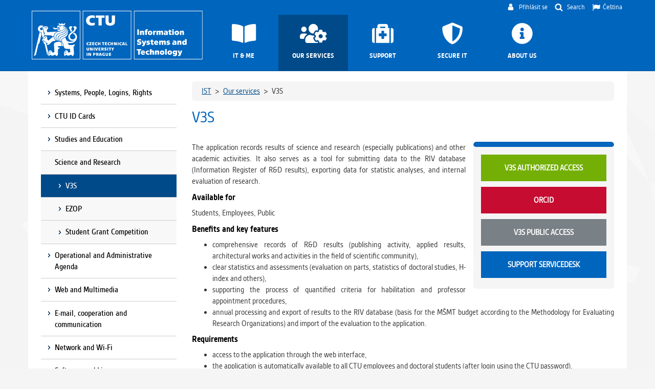

--- FILE ---
content_type: text/html; charset=UTF-8
request_url: https://ist.cvut.cz/en/our-services/v3s/
body_size: 62768
content:
<!doctype html>
<html lang="en-GB" class="no-js">
	<head>
		<meta charset="UTF-8">
		<title>  V3S | IST | České vysoké učení technické v Praze</title>

		<link href="//www.google-analytics.com" rel="dns-prefetch">
		<link rel="shortcut icon" href="https://ist.cvut.cz/wp-content/themes/cvut-it/images/icons/favicon.ico?v=adfASafd" type="image/vnd.microsoft.icon">

		<meta http-equiv="X-UA-Compatible" content="IE=edge,chrome=1">
		<meta name="viewport" content="width=device-width, initial-scale=1.0">
		<meta name="description" content="">

		<link rel='dns-prefetch' href='//s.w.org' />
		<script type="text/javascript">
			window._wpemojiSettings = {"baseUrl":"https:\/\/s.w.org\/images\/core\/emoji\/12.0.0-1\/72x72\/","ext":".png","svgUrl":"https:\/\/s.w.org\/images\/core\/emoji\/12.0.0-1\/svg\/","svgExt":".svg","source":{"wpemoji":"https:\/\/ist.cvut.cz\/wp-includes\/js\/wp-emoji.js?ver=5.3.20","twemoji":"https:\/\/ist.cvut.cz\/wp-includes\/js\/twemoji.js?ver=5.3.20"}};
			/**
 * @output wp-includes/js/wp-emoji-loader.js
 */

( function( window, document, settings ) {
	var src, ready, ii, tests;

	// Create a canvas element for testing native browser support of emoji.
	var canvas = document.createElement( 'canvas' );
	var context = canvas.getContext && canvas.getContext( '2d' );

	/**
	 * Checks if two sets of Emoji characters render the same visually.
	 *
	 * @since 4.9.0
	 *
	 * @private
	 *
	 * @param {number[]} set1 Set of Emoji character codes.
	 * @param {number[]} set2 Set of Emoji character codes.
	 *
	 * @return {boolean} True if the two sets render the same.
	 */
	function emojiSetsRenderIdentically( set1, set2 ) {
		var stringFromCharCode = String.fromCharCode;

		// Cleanup from previous test.
		context.clearRect( 0, 0, canvas.width, canvas.height );
		context.fillText( stringFromCharCode.apply( this, set1 ), 0, 0 );
		var rendered1 = canvas.toDataURL();

		// Cleanup from previous test.
		context.clearRect( 0, 0, canvas.width, canvas.height );
		context.fillText( stringFromCharCode.apply( this, set2 ), 0, 0 );
		var rendered2 = canvas.toDataURL();

		return rendered1 === rendered2;
	}

	/**
	 * Detects if the browser supports rendering emoji or flag emoji.
	 *
	 * Flag emoji are a single glyph made of two characters, so some browsers
	 * (notably, Firefox OS X) don't support them.
	 *
	 * @since 4.2.0
	 *
	 * @private
	 *
	 * @param {string} type Whether to test for support of "flag" or "emoji".
	 *
	 * @return {boolean} True if the browser can render emoji, false if it cannot.
	 */
	function browserSupportsEmoji( type ) {
		var isIdentical;

		if ( ! context || ! context.fillText ) {
			return false;
		}

		/*
		 * Chrome on OS X added native emoji rendering in M41. Unfortunately,
		 * it doesn't work when the font is bolder than 500 weight. So, we
		 * check for bold rendering support to avoid invisible emoji in Chrome.
		 */
		context.textBaseline = 'top';
		context.font = '600 32px Arial';

		switch ( type ) {
			case 'flag':
				/*
				 * Test for Transgender flag compatibility. This flag is shortlisted for the Emoji 13 spec,
				 * but has landed in Twemoji early, so we can add support for it, too.
				 *
				 * To test for support, we try to render it, and compare the rendering to how it would look if
				 * the browser doesn't render it correctly (white flag emoji + transgender symbol).
				 */
				isIdentical = emojiSetsRenderIdentically(
					[ 0x1F3F3, 0xFE0F, 0x200D, 0x26A7, 0xFE0F ],
					[ 0x1F3F3, 0xFE0F, 0x200B, 0x26A7, 0xFE0F ]
				);

				if ( isIdentical ) {
					return false;
				}

				/*
				 * Test for UN flag compatibility. This is the least supported of the letter locale flags,
				 * so gives us an easy test for full support.
				 *
				 * To test for support, we try to render it, and compare the rendering to how it would look if
				 * the browser doesn't render it correctly ([U] + [N]).
				 */
				isIdentical = emojiSetsRenderIdentically(
					[ 0xD83C, 0xDDFA, 0xD83C, 0xDDF3 ],
					[ 0xD83C, 0xDDFA, 0x200B, 0xD83C, 0xDDF3 ]
				);

				if ( isIdentical ) {
					return false;
				}

				/*
				 * Test for English flag compatibility. England is a country in the United Kingdom, it
				 * does not have a two letter locale code but rather an five letter sub-division code.
				 *
				 * To test for support, we try to render it, and compare the rendering to how it would look if
				 * the browser doesn't render it correctly (black flag emoji + [G] + [B] + [E] + [N] + [G]).
				 */
				isIdentical = emojiSetsRenderIdentically(
					[ 0xD83C, 0xDFF4, 0xDB40, 0xDC67, 0xDB40, 0xDC62, 0xDB40, 0xDC65, 0xDB40, 0xDC6E, 0xDB40, 0xDC67, 0xDB40, 0xDC7F ],
					[ 0xD83C, 0xDFF4, 0x200B, 0xDB40, 0xDC67, 0x200B, 0xDB40, 0xDC62, 0x200B, 0xDB40, 0xDC65, 0x200B, 0xDB40, 0xDC6E, 0x200B, 0xDB40, 0xDC67, 0x200B, 0xDB40, 0xDC7F ]
				);

				return ! isIdentical;
			case 'emoji':
				/*
				 * Love is love.
				 *
				 * To test for Emoji 12 support, try to render a new emoji: men holding hands, with different skin
				 * tone modifiers.
				 *
				 * When updating this test for future Emoji releases, ensure that individual emoji that make up the
				 * sequence come from older emoji standards.
				 */
				isIdentical = emojiSetsRenderIdentically(
					[0xD83D, 0xDC68, 0xD83C, 0xDFFE, 0x200D, 0xD83E, 0xDD1D, 0x200D, 0xD83D, 0xDC68, 0xD83C, 0xDFFC],
					[0xD83D, 0xDC68, 0xD83C, 0xDFFE, 0x200B, 0xD83E, 0xDD1D, 0x200B, 0xD83D, 0xDC68, 0xD83C, 0xDFFC]
				);

				return ! isIdentical;
		}

		return false;
	}

	/**
	 * Adds a script to the head of the document.
	 *
	 * @ignore
	 *
	 * @since 4.2.0
	 *
	 * @param {Object} src The url where the script is located.
	 * @return {void}
	 */
	function addScript( src ) {
		var script = document.createElement( 'script' );

		script.src = src;
		script.defer = script.type = 'text/javascript';
		document.getElementsByTagName( 'head' )[0].appendChild( script );
	}

	tests = Array( 'flag', 'emoji' );

	settings.supports = {
		everything: true,
		everythingExceptFlag: true
	};

	/*
	 * Tests the browser support for flag emojis and other emojis, and adjusts the
	 * support settings accordingly.
	 */
	for( ii = 0; ii < tests.length; ii++ ) {
		settings.supports[ tests[ ii ] ] = browserSupportsEmoji( tests[ ii ] );

		settings.supports.everything = settings.supports.everything && settings.supports[ tests[ ii ] ];

		if ( 'flag' !== tests[ ii ] ) {
			settings.supports.everythingExceptFlag = settings.supports.everythingExceptFlag && settings.supports[ tests[ ii ] ];
		}
	}

	settings.supports.everythingExceptFlag = settings.supports.everythingExceptFlag && ! settings.supports.flag;

	// Sets DOMReady to false and assigns a ready function to settings.
	settings.DOMReady = false;
	settings.readyCallback = function() {
		settings.DOMReady = true;
	};

	// When the browser can not render everything we need to load a polyfill.
	if ( ! settings.supports.everything ) {
		ready = function() {
			settings.readyCallback();
		};

		/*
		 * Cross-browser version of adding a dom ready event.
		 */
		if ( document.addEventListener ) {
			document.addEventListener( 'DOMContentLoaded', ready, false );
			window.addEventListener( 'load', ready, false );
		} else {
			window.attachEvent( 'onload', ready );
			document.attachEvent( 'onreadystatechange', function() {
				if ( 'complete' === document.readyState ) {
					settings.readyCallback();
				}
			} );
		}

		src = settings.source || {};

		if ( src.concatemoji ) {
			addScript( src.concatemoji );
		} else if ( src.wpemoji && src.twemoji ) {
			addScript( src.twemoji );
			addScript( src.wpemoji );
		}
	}

} )( window, document, window._wpemojiSettings );
		</script>
		<style type="text/css">
img.wp-smiley,
img.emoji {
	display: inline !important;
	border: none !important;
	box-shadow: none !important;
	height: 1em !important;
	width: 1em !important;
	margin: 0 .07em !important;
	vertical-align: -0.1em !important;
	background: none !important;
	padding: 0 !important;
}
</style>
	<link rel='stylesheet' id='plugin-style-css'  href='https://ist.cvut.cz/wp-content/plugins/cvut-omezeni-editacnich-prav/css/plugin.css?ver=2' type='text/css' media='all' />
<link rel='stylesheet' id='bootstrap-css'  href='https://ist.cvut.cz/wp-content/themes/cvut-it/css/bootstrap.min.css?ver=v3.3.7' type='text/css' media='all' />
<link rel='stylesheet' id='template-base-styles-css'  href='https://ist.cvut.cz/wp-content/themes/cvut-it/style.css?ver=xb564v' type='text/css' media='all' />
<link rel='stylesheet' id='ribbon-css'  href='https://ist.cvut.cz/wp-content/themes/cvut-it/extensions/ribbon/style.css?ver=5.3.20' type='text/css' media='all' />
<link rel='stylesheet' id='carousel-css'  href='https://ist.cvut.cz/wp-content/themes/cvut-it/extensions/carousel/style.css?ver=5.3.20' type='text/css' media='all' />
<link rel='stylesheet' id='infoBox-css'  href='https://ist.cvut.cz/wp-content/themes/cvut-it/extensions/infoBox/style.css?ver=5.3.20' type='text/css' media='all' />
<link rel='stylesheet' id='categories-css'  href='https://ist.cvut.cz/wp-content/themes/cvut-it/extensions/categories/style.css?ver=5.3.20' type='text/css' media='all' />
<link rel='stylesheet' id='tiles-css'  href='https://ist.cvut.cz/wp-content/themes/cvut-it/extensions/tiles/style.css?ver=5.3.20' type='text/css' media='all' />
<link rel='stylesheet' id='wp-block-library-css'  href='https://ist.cvut.cz/wp-includes/css/dist/block-library/style.css?ver=5.3.20' type='text/css' media='all' />
<link rel='stylesheet' id='events-manager-css'  href='https://ist.cvut.cz/wp-content/plugins/events-manager/includes/css/events_manager.css?ver=5.973' type='text/css' media='all' />
<link rel='stylesheet' id='page-list-style-css'  href='https://ist.cvut.cz/wp-content/plugins/page-list/css/page-list.css?ver=5.2' type='text/css' media='all' />
<link rel='stylesheet' id='wordpress-popular-posts-css-css'  href='https://ist.cvut.cz/wp-content/plugins/wordpress-popular-posts/assets/css/wpp.css?ver=5.0.2' type='text/css' media='all' />
<link rel='stylesheet' id='fancybox-css'  href='https://ist.cvut.cz/wp-content/plugins/easy-fancybox/css/jquery.fancybox.css?ver=1.3.24' type='text/css' media='screen' />
<script type='text/javascript' src='https://ist.cvut.cz/wp-includes/js/jquery/jquery.js?ver=1.12.4-wp'></script>
<script type='text/javascript' src='https://ist.cvut.cz/wp-includes/js/jquery/jquery-migrate.js?ver=1.4.1'></script>
<script type='text/javascript' src='https://ist.cvut.cz/wp-includes/js/jquery/ui/core.min.js?ver=1.11.4'></script>
<script type='text/javascript' src='https://ist.cvut.cz/wp-includes/js/jquery/ui/widget.min.js?ver=1.11.4'></script>
<script type='text/javascript' src='https://ist.cvut.cz/wp-includes/js/jquery/ui/position.min.js?ver=1.11.4'></script>
<script type='text/javascript' src='https://ist.cvut.cz/wp-includes/js/jquery/ui/mouse.min.js?ver=1.11.4'></script>
<script type='text/javascript' src='https://ist.cvut.cz/wp-includes/js/jquery/ui/sortable.min.js?ver=1.11.4'></script>
<script type='text/javascript' src='https://ist.cvut.cz/wp-includes/js/jquery/ui/datepicker.min.js?ver=1.11.4'></script>
<script type='text/javascript'>
jQuery(document).ready(function(jQuery){jQuery.datepicker.setDefaults({"closeText":"Close","currentText":"Today","monthNames":["January","February","March","April","May","June","July","August","September","October","November","December"],"monthNamesShort":["Jan","Feb","Mar","Apr","May","Jun","Jul","Aug","Sep","Oct","Nov","Dec"],"nextText":"Next","prevText":"Previous","dayNames":["Sunday","Monday","Tuesday","Wednesday","Thursday","Friday","Saturday"],"dayNamesShort":["Sun","Mon","Tue","Wed","Thu","Fri","Sat"],"dayNamesMin":["S","M","T","W","T","F","S"],"dateFormat":"d. mm. yy","firstDay":1,"isRTL":false});});
</script>
<script type='text/javascript' src='https://ist.cvut.cz/wp-includes/js/jquery/ui/menu.min.js?ver=1.11.4'></script>
<script type='text/javascript' src='https://ist.cvut.cz/wp-includes/js/dist/vendor/wp-polyfill.js?ver=7.4.4'></script>
<script type='text/javascript'>
( 'fetch' in window ) || document.write( '<script src="https://ist.cvut.cz/wp-includes/js/dist/vendor/wp-polyfill-fetch.js?ver=3.0.0"></scr' + 'ipt>' );( document.contains ) || document.write( '<script src="https://ist.cvut.cz/wp-includes/js/dist/vendor/wp-polyfill-node-contains.js?ver=3.26.0-0"></scr' + 'ipt>' );( window.FormData && window.FormData.prototype.keys ) || document.write( '<script src="https://ist.cvut.cz/wp-includes/js/dist/vendor/wp-polyfill-formdata.js?ver=3.0.12"></scr' + 'ipt>' );( Element.prototype.matches && Element.prototype.closest ) || document.write( '<script src="https://ist.cvut.cz/wp-includes/js/dist/vendor/wp-polyfill-element-closest.js?ver=2.0.2"></scr' + 'ipt>' );
</script>
<script type='text/javascript' src='https://ist.cvut.cz/wp-includes/js/dist/dom-ready.js?ver=2.5.1'></script>
<script type='text/javascript' src='https://ist.cvut.cz/wp-includes/js/dist/a11y.js?ver=2.5.1'></script>
<script type='text/javascript'>
/* <![CDATA[ */
var uiAutocompleteL10n = {"noResults":"No results found.","oneResult":"1 result found. Use up and down arrow keys to navigate.","manyResults":"%d results found. Use up and down arrow keys to navigate.","itemSelected":"Item selected."};
/* ]]> */
</script>
<script type='text/javascript' src='https://ist.cvut.cz/wp-includes/js/jquery/ui/autocomplete.min.js?ver=1.11.4'></script>
<script type='text/javascript' src='https://ist.cvut.cz/wp-includes/js/jquery/ui/resizable.min.js?ver=1.11.4'></script>
<script type='text/javascript' src='https://ist.cvut.cz/wp-includes/js/jquery/ui/draggable.min.js?ver=1.11.4'></script>
<script type='text/javascript' src='https://ist.cvut.cz/wp-includes/js/jquery/ui/button.min.js?ver=1.11.4'></script>
<script type='text/javascript' src='https://ist.cvut.cz/wp-includes/js/jquery/ui/dialog.min.js?ver=1.11.4'></script>
<script type='text/javascript'>
/* <![CDATA[ */
var EM = {"ajaxurl":"https:\/\/ist.cvut.cz\/wp-admin\/admin-ajax.php","locationajaxurl":"https:\/\/ist.cvut.cz\/wp-admin\/admin-ajax.php?action=locations_search","firstDay":"1","locale":"en","dateFormat":"dd.mm.yy","ui_css":"https:\/\/ist.cvut.cz\/wp-content\/plugins\/events-manager\/includes\/css\/jquery-ui.css","show24hours":"1","is_ssl":"1","bookingInProgress":"Please wait while the booking is being submitted.","tickets_save":"Save Ticket","bookingajaxurl":"https:\/\/ist.cvut.cz\/wp-admin\/admin-ajax.php","bookings_export_save":"Export Bookings","bookings_settings_save":"Save Settings","booking_delete":"Are you sure you want to delete?","booking_offset":"30","bb_full":"Vyprod\u00e1no","bb_book":"rezervovat","bb_booking":"Rezervuji...","bb_booked":"Rezervace odesl\u00e1no","bb_error":"Rezervace chyba. Zkusit znovu?","bb_cancel":"zru\u0161it","bb_canceling":"Stornuji...","bb_cancelled":"Zru\u0161eno","bb_cancel_error":"Stornov\u00e1n\u00ed chyba. Zkusit znovu?","txt_search":"Vyhled\u00e1n\u00ed","txt_searching":"Searching...","txt_loading":"Loading...","event_detach_warning":"Are you sure you want to detach this event? By doing so, this event will be independent of the recurring set of events.","delete_recurrence_warning":"Are you sure you want to delete all recurrences of this event? All events will be moved to trash.","disable_bookings_warning":"Are you sure you want to disable bookings? If you do this and save, you will lose all previous bookings. If you wish to prevent further bookings, reduce the number of spaces available to the amount of bookings you currently have","booking_warning_cancel":"Jste si jisti, \u017ee chcete zru\u0161it svou rezervaci?"};
/* ]]> */
</script>
<script type='text/javascript' src='https://ist.cvut.cz/wp-content/plugins/events-manager/includes/js/events-manager.js?ver=5.973'></script>
<script type='text/javascript'>
/* <![CDATA[ */
var wpp_params = {"sampling_active":"0","sampling_rate":"100","ajax_url":"https:\/\/ist.cvut.cz\/wp-json\/wordpress-popular-posts\/v1\/popular-posts","ID":"4035","token":"8bd1a91ed0","debug":"1"};
/* ]]> */
</script>
<script type='text/javascript' src='https://ist.cvut.cz/wp-content/plugins/wordpress-popular-posts/assets/js/wpp-5.0.0.min.js?ver=5.0.2'></script>
<script type='text/javascript' src='https://ist.cvut.cz/wp-content/themes/cvut-it/js/lib/conditionizr-4.3.0.min.js?ver=4.3.0'></script>
<script type='text/javascript' src='https://ist.cvut.cz/wp-content/themes/cvut-it/js/lib/modernizr-2.7.1.min.js?ver=2.7.1'></script>
<script type='text/javascript' src='https://ist.cvut.cz/wp-content/themes/cvut-it/js/lib/bootstrap.min.js?ver=2.7.1'></script>
<script type='text/javascript' src='https://ist.cvut.cz/wp-content/themes/cvut-it/js/lib/header.js?ver=1.0.0'></script>
<script type='text/javascript' src='https://ist.cvut.cz/wp-content/themes/cvut-it/js/lib/open-collapse.js?ver=1.0.0'></script>
<link rel='https://api.w.org/' href='https://ist.cvut.cz/wp-json/' />
<link rel="alternate" type="application/json+oembed" href="https://ist.cvut.cz/wp-json/oembed/1.0/embed?url=https%3A%2F%2Fist.cvut.cz%2Fen%2Four-services%2Fv3s%2F" />
<link rel="alternate" type="text/xml+oembed" href="https://ist.cvut.cz/wp-json/oembed/1.0/embed?url=https%3A%2F%2Fist.cvut.cz%2Fen%2Four-services%2Fv3s%2F&#038;format=xml" />
<link rel="alternate" href="https://ist.cvut.cz/nase-sluzby/v3s/" hreflang="cs" />
<link rel="alternate" href="https://ist.cvut.cz/en/our-services/v3s/" hreflang="en" />
		<style type="text/css" id="wp-custom-css">
			.page-id-1901 .page-wrapper {padding-top: 0px !important;}
.page-id-1944 .page-wrapper {padding-top: 0px !important;}
.page-id-1944 #page-header {display: none !important;}
.home .breadcrumb { display: none; }
.wpp-list { padding-left: 10px; }
.wpp-list li { margin-bottom: 0.2rem; }		</style>
				<script>
        // conditionizr.com
        // configure environment tests
        conditionizr.config({
            assets: 'https://ist.cvut.cz/wp-content/themes/cvut-it',
            tests: {}
        });
        </script>
	</head>
	<body class="page-template-default page page-id-4035 page-parent page-child parent-pageid-10 v3s">

	<nav class="navbar navbar-inverse navbar-fixed-top ">
		<div class="container">
			<div class="navbar-header">

				<button type="button" class="navbar-toggle collapsed" data-toggle="collapse" data-target="#navbar"
						aria-expanded="false" aria-controls="navbar">
					<span class="sr-only">Toggle navigation</span>
					<span class="icon-bar"></span>
					<span class="icon-bar"></span>
					<span class="icon-bar"></span>
				</button>

				<div class="navbar-header-links">
					<div class="navbar-header-links-left">
						<ul class="navbar-header-links-left-links">
							<li></li>
						</ul>
					</div>

					<div class="navbar-header-links-right">

						<ul id="navbar-right">

						
                            <li class="dropdown" id="nav-user-bar">
                                                                    <a href="https://ist.cvut.cz/Shibboleth.sso/Login?target=https%3A%2F%2Fist.cvut.cz%2Fen%2F" class="btn-nav-right" type="button" id="user-nav-dropdown" data-wpel-link="internal">
                                        <span class="nav-initials">
                                            <img src="https://ist.cvut.cz/wp-content/themes/cvut-it/images/icons/user.svg" class="menu-icon-user">
                                            <span class="nav-user-login-details">Přihlásit se</span>
                                        </span>
                                    </a>
                                                            </li>

							<li class="dropdown"  id="nav-search-bar">
								<a href="#" class="btn-nav-right dropdown-toggle" type="button" id="search-nav-dropdown" data-toggle="dropdown" aria-haspopup="true" aria-expanded="true">
									<img src="https://ist.cvut.cz/wp-content/themes/cvut-it/images/search.svg" class="icon menu-icon-search">
									<span class="nav-search-details">
										<span class="nav-search-details-description">Search</span>
									</span>
								</a>
								<ul class="dropdown-menu nav-search-menu">
									<!-- search -->
<form method="get" role="search" action="https://ist.cvut.cz/en/" class="search-form">
	<div class="form-group">
		<input type="search" name="s" class="form-control search-input" placeholder="What do you want to search" autocomplete="off" autofocus="autofocus">
	</div>
	<button type="submit" role="button" id="searchsubmit" class="btn btn-default search-submit">Search</button>
</form>
<!-- /search -->								</ul>
							</li>

							<li id="nav-language-switcher">
								<a href="https://ist.cvut.cz/nase-sluzby/v3s/" data-wpel-link="internal"><img src='https://ist.cvut.cz/wp-content/themes/cvut-it/images/icons/flag.svg' alt='flag' class='icon menu-icon-language' />Čeština</a>							</li>
						</ul>

					</div>
				</div>




				<a class="navbar-brand" href="https://ist.cvut.cz/en" id="logo" data-wpel-link="internal">
					<img src="https://ist.cvut.cz/wp-content/themes/cvut-it/images/logo-en.svg" alt="" title="Go to homepage">
				</a>
			</div>
			<div id="navbar" class="collapse navbar-collapse">

				<div class="navbar-collapse-button-area">
					<button type="button" class="navbar-toggle collapsed" data-toggle="collapse" data-target="#navbar"
							aria-expanded="false" aria-controls="navbar">
						<span class="sr-only">Toggle navigation</span>
						<img src="https://ist.cvut.cz/wp-content/themes/cvut-it/images/icons/close.svg" alt="X" class="menu-icon-close" title="Close the menu">
					</button>
				</div>

				<div class="menu-main_nav_en-container"><ul id="main-menu-links" class="nav navbar-nav"><li id="menu-item-2197" class="menu-item menu-item-type-post_type menu-item-object-page menu-item-2197 menu-item-my-it"><a href="https://ist.cvut.cz/en/my-it/" data-wpel-link="internal"><i></i><span>IT &#038; Me</span></a></li>
<li id="menu-item-13" class="menu-item menu-item-type-post_type menu-item-object-page current-page-ancestor menu-item-13 menu-item-our-services"><a href="https://ist.cvut.cz/en/our-services/" data-wpel-link="internal"><i></i><span>Our services</span></a></li>
<li id="menu-item-2198" class="menu-item menu-item-type-post_type menu-item-object-page menu-item-2198 menu-item-support"><a href="https://ist.cvut.cz/en/support/" data-wpel-link="internal"><i></i><span>Support</span></a></li>
<li id="menu-item-2199" class="menu-item menu-item-type-post_type menu-item-object-page menu-item-2199 menu-item-secure-it"><a href="https://ist.cvut.cz/en/secure-it/" data-wpel-link="internal"><i></i><span>Secure IT</span></a></li>
<li id="menu-item-2200" class="menu-item menu-item-type-post_type menu-item-object-page menu-item-2200 menu-item-about-us"><a href="https://ist.cvut.cz/en/about-us/" data-wpel-link="internal"><i></i><span>About us</span></a></li>
</ul></div>

			</div><!--/.nav-collapse -->
		</div>
	</nav>

	

<div class="container page-wrapper" id="page-wrapper">

	<div id="content-wrapper" class="content-wrapper col-sm-9 col-md-9">

					<div class="breadcrumb">
				<!-- Breadcrumb NavXT 6.4.0 -->
<span property="itemListElement" typeof="ListItem"><a property="item" typeof="WebPage" title="Go to IST." href="https://ist.cvut.cz" class="home" data-wpel-link="internal"><span property="name">IST</span></a><meta property="position" content="1"></span> &gt; <span property="itemListElement" typeof="ListItem"><a property="item" typeof="WebPage" title="Go to Our services." href="https://ist.cvut.cz/en/our-services/" class="post post-page" data-wpel-link="internal"><span property="name">Our services</span></a><meta property="position" content="2"></span> &gt; <span class="post post-page current-item">V3S</span>			</div>
		
		<div id="page-header">
			<h1 class="title">V3S</h1>
		</div>

		<div class="meta-info-box col-md-4">
	<div class="meta-info-box-title">
		<h2></h2>
	</div>
	<div class="meta-info-box-body">
		<p><a class="ist-button ist-button-green" href="https://v3s.cvut.cz/login?lang=en" data-wpel-link="external" target="_blank" rel="external noopener noreferrer">V3S Authorized Access</a></p>
<p><a class="ist-button ist-button-red" href="https://ist.cvut.cz/en/our-services/v3s/orcid-identifiers-for-authors-of-research-publications-at-the-ctu/" data-wpel-link="internal">ORCID</a></p>
<p><a class="ist-button ist-button-" href="https://v3s.cvut.cz/anonymous/searching?lang=en" data-wpel-link="external" target="_blank" rel="external noopener noreferrer">V3S Public Access</a></p>
<p><a class="ist-button ist-button-blue" href="https://servicedesk.cvut.cz/" data-wpel-link="external" target="_blank" rel="external noopener noreferrer">Support ServiceDesk</a></p>
	</div>
</div>
		<article class="content">

			<p style="text-align: justify;">The application records results of science and research (especially publications) and other academic activities. It also serves as a tool for submitting data to the RIV database (Information Register of R&amp;D results), exporting data for statistic analyses, and internal evaluation of research.</p>
<h4 style="text-align: justify;">Available for</h4>
<p style="text-align: justify;">Students, Employees, Public</p>
<h4 style="text-align: justify;">Benefits and key features</h4>
<ul style="text-align: justify;">
<li>comprehensive records of R&amp;D results (publishing activity, applied results, architectural works and activities in the field of scientific community),</li>
<li>clear statistics and assessments (evaluation on parts, statistics of doctoral studies, H-index and others),</li>
<li>supporting the process of quantified criteria for habilitation and professor appointment procedures,</li>
<li>annual processing and export of results to the RIV database (basis for the MŠMT budget according to the Methodology for Evaluating Research Organizations) and import of the evaluation to the application.</li>
</ul>
<h4 style="text-align: justify;">Requirements</h4>
<ul style="text-align: justify;">
<li>access to the application through the web interface,</li>
<li>the application is automatically available to all CTU employees and doctoral students (after login using the CTU password).</li>
</ul>
<h4 style="text-align: justify;">Getting started</h4>
<ul>
<li style="text-align: justify;">guides are available directly in the application,</li>
<li style="text-align: justify;">in V3S you can also find a video tutorial on how to insert a regular publication,</li>
<li><a href="https://ist.cvut.cz/en/our-services/v3s/orcid-identifiers-for-authors-of-research-publications-at-the-ctu/" data-wpel-link="internal">information on the ORCID identifier</a> (<a href="https://ist.cvut.cz/en/our-services/v3s/orcid-identifiers-for-authors-of-research-publications-at-the-ctu/faq-orcid-id/" data-wpel-link="internal">FAQ</a>),</li>
<li><a href="https://campuscvut.sharepoint.com/:b:/r/sites/inforek-is/ProvozIS/Pov%C4%9B%C5%99en%C3%AD%20k%C2%A0provozov%C3%A1n%C3%AD/V3S/povereni_V3S_v1.0_2025-04-03.pdf?csf=1&amp;web=1&amp;e=o9l2oe" data-wpel-link="external" target="_blank" rel="external noopener noreferrer">authorization to operate</a> (czech only).</li>
</ul>

		</article>

		<br class="clear">

		
	</div>

	<!-- sidebar -->
<aside id="sidebar-left" class="col-sm-3 col-md-3" role="complementary">

		
			<div class="sidebar-widget">
		<div id="nav_menu-12" class="widget_nav_menu default-sidebar-widget"><div class="menu-en-our-services-container"><ul id="menu-en-our-services" class="menu"><li id="menu-item-4209" class="menu-item menu-item-type-post_type menu-item-object-page menu-item-has-children menu-item-4209 menu-item-passwords"><a href="https://ist.cvut.cz/en/our-services/passwords/" data-wpel-link="internal">Systems, People, Logins, Rights</a>
<ul class="sub-menu">
	<li id="menu-item-4210" class="menu-item menu-item-type-post_type menu-item-object-page menu-item-4210 menu-item-ctu-password"><a href="https://ist.cvut.cz/en/our-services/ctu-password/" data-wpel-link="internal">CTU Password</a></li>
	<li id="menu-item-14566" class="menu-item menu-item-type-post_type menu-item-object-page menu-item-14566 menu-item-multi-factor-authentication-mfa"><a href="https://ist.cvut.cz/en/our-services/multi-factor-authentication-mfa/" data-wpel-link="internal">Multi-factor authentication (MFA)</a></li>
	<li id="menu-item-4211" class="menu-item menu-item-type-post_type menu-item-object-page menu-item-4211 menu-item-initial-ctu-password"><a href="https://ist.cvut.cz/en/our-services/ctu-password/initial-ctu-password/" data-wpel-link="internal">Initial CTU Password</a></li>
	<li id="menu-item-4212" class="menu-item menu-item-type-post_type menu-item-object-page menu-item-4212 menu-item-eduroam-password"><a href="https://ist.cvut.cz/en/our-services/eduroam-password/" data-wpel-link="internal">Eduroam Password</a></li>
	<li id="menu-item-4213" class="menu-item menu-item-type-post_type menu-item-object-page menu-item-4213 menu-item-single-sign-on"><a href="https://ist.cvut.cz/en/our-services/single-sign-on/" data-wpel-link="internal">Single Sign On</a></li>
	<li id="menu-item-4738" class="menu-item menu-item-type-post_type menu-item-object-page menu-item-4738 menu-item-identity-manager"><a href="https://ist.cvut.cz/en/our-services/identity-manager/" data-wpel-link="internal">IdM – Identity Manager</a></li>
	<li id="menu-item-4219" class="menu-item menu-item-type-post_type menu-item-object-page menu-item-4219 menu-item-central-identity-register"><a href="https://ist.cvut.cz/en/our-services/central-identity-register/" data-wpel-link="internal">Central Identity Register (CRI)</a></li>
	<li id="menu-item-4216" class="menu-item menu-item-type-post_type menu-item-object-page menu-item-4216 menu-item-usermap"><a href="https://ist.cvut.cz/en/our-services/usermap/" data-wpel-link="internal">UserMap</a></li>
	<li id="menu-item-4220" class="menu-item menu-item-type-post_type menu-item-object-page menu-item-4220 menu-item-active-directory"><a href="https://ist.cvut.cz/en/our-services/active-directory/" data-wpel-link="internal">Active Directory</a></li>
	<li id="menu-item-5600" class="menu-item menu-item-type-post_type menu-item-object-page menu-item-5600 menu-item-obelisk"><a href="https://ist.cvut.cz/en/our-services/obelisk/" data-wpel-link="internal">OBELISK</a></li>
</ul>
</li>
<li id="menu-item-4222" class="menu-item menu-item-type-post_type menu-item-object-page menu-item-has-children menu-item-4222 menu-item-id-cards"><a href="https://ist.cvut.cz/en/our-services/category-of-services/id-cards/" data-wpel-link="internal">CTU ID Cards</a>
<ul class="sub-menu">
	<li id="menu-item-4223" class="menu-item menu-item-type-post_type menu-item-object-page menu-item-4223 menu-item-ctu-student-cards"><a href="https://ist.cvut.cz/en/our-services/ctu-student-cards/" data-wpel-link="internal">STUDENT Card</a></li>
	<li id="menu-item-4224" class="menu-item menu-item-type-post_type menu-item-object-page menu-item-4224 menu-item-ctu-personal-cards"><a href="https://ist.cvut.cz/en/our-services/ctu-personal-cards/" data-wpel-link="internal">PERSONAL Card</a></li>
	<li id="menu-item-4636" class="menu-item menu-item-type-post_type menu-item-object-page menu-item-4636 menu-item-ctu-transferable-cards"><a href="https://ist.cvut.cz/en/our-services/ctu-transferable-cards/" data-wpel-link="internal">TRANSFERABLE Card</a></li>
	<li id="menu-item-4226" class="menu-item menu-item-type-post_type menu-item-object-page menu-item-4226 menu-item-key-fob"><a href="https://ist.cvut.cz/en/our-services/key-fob/" data-wpel-link="internal">Key Fob</a></li>
</ul>
</li>
<li id="menu-item-4228" class="menu-item menu-item-type-post_type menu-item-object-page menu-item-has-children menu-item-4228 menu-item-studies-and-education"><a href="https://ist.cvut.cz/en/our-services/category-of-services/studies-and-education/" data-wpel-link="internal">Studies and Education</a>
<ul class="sub-menu">
	<li id="menu-item-4229" class="menu-item menu-item-type-post_type menu-item-object-page menu-item-4229 menu-item-application-form"><a href="https://ist.cvut.cz/en/our-services/application-form/" data-wpel-link="internal">Application for Study</a></li>
	<li id="menu-item-4227" class="menu-item menu-item-type-post_type menu-item-object-page menu-item-4227 menu-item-study-information-system-kos"><a href="https://ist.cvut.cz/en/our-services/study-information-system-kos/" data-wpel-link="internal">Study Information System (KOS)</a></li>
	<li id="menu-item-4325" class="menu-item menu-item-type-post_type menu-item-object-page menu-item-4325 menu-item-e-learning-en"><a href="https://ist.cvut.cz/en/our-services/e-learning-en/" data-wpel-link="internal">E-learning</a></li>
	<li id="menu-item-4231" class="menu-item menu-item-type-post_type menu-item-object-page menu-item-4231 menu-item-international-mobility"><a href="https://ist.cvut.cz/en/our-services/international-mobility/" data-wpel-link="internal">International Mobility</a></li>
	<li id="menu-item-11496" class="menu-item menu-item-type-post_type menu-item-object-page menu-item-11496 menu-item-nostrification"><a href="https://ist.cvut.cz/en/our-services/category-of-services/studies-and-education/nostrification/" data-wpel-link="internal">Nostrification</a></li>
	<li id="menu-item-4232" class="menu-item menu-item-type-post_type menu-item-object-page menu-item-4232 menu-item-teaching-survey"><a href="https://ist.cvut.cz/en/our-services/teaching-survey/" data-wpel-link="internal">CTU Teaching Survey (Anketa ČVUT)</a></li>
	<li id="menu-item-4233" class="menu-item menu-item-type-post_type menu-item-object-page menu-item-4233 menu-item-computer-classrooms"><a href="https://ist.cvut.cz/en/our-services/computer-classrooms/" data-wpel-link="internal">Computer Classrooms</a></li>
	<li id="menu-item-4234" class="menu-item menu-item-type-post_type menu-item-object-page menu-item-4234 menu-item-ctu-central-library"><a href="https://ist.cvut.cz/en/our-services/ctu-central-library/" data-wpel-link="internal">CTU Central Library</a></li>
	<li id="menu-item-4236" class="menu-item menu-item-type-post_type menu-item-object-page menu-item-4236 menu-item-book"><a href="https://ist.cvut.cz/en/our-services/book/" data-wpel-link="internal">BOOK</a></li>
	<li id="menu-item-8543" class="menu-item menu-item-type-post_type menu-item-object-page menu-item-8543 menu-item-students-register"><a href="https://ist.cvut.cz/en/our-services/students-register/" data-wpel-link="internal">Students Register</a></li>
</ul>
</li>
<li id="menu-item-4240" class="menu-item menu-item-type-post_type menu-item-object-page current-menu-ancestor current-menu-parent current_page_parent current_page_ancestor menu-item-has-children menu-item-4240 menu-item-science-and-research"><a href="https://ist.cvut.cz/en/our-services/category-of-services/science-and-research/" data-wpel-link="internal">Science and Research</a>
<ul class="sub-menu">
	<li id="menu-item-4241" class="menu-item menu-item-type-post_type menu-item-object-page current-menu-item page_item page-item-4035 current_page_item menu-item-4241 menu-item-v3s"><a href="https://ist.cvut.cz/en/our-services/v3s/" aria-current="page" data-wpel-link="internal">V3S</a></li>
	<li id="menu-item-4242" class="menu-item menu-item-type-post_type menu-item-object-page menu-item-4242 menu-item-ezop"><a href="https://ist.cvut.cz/en/our-services/ezop/" data-wpel-link="internal">EZOP</a></li>
	<li id="menu-item-4245" class="menu-item menu-item-type-post_type menu-item-object-page menu-item-4245 menu-item-student-grant-competition"><a href="https://ist.cvut.cz/en/our-services/student-grant-competition/" data-wpel-link="internal">Student Grant Competition</a></li>
</ul>
</li>
<li id="menu-item-4250" class="menu-item menu-item-type-post_type menu-item-object-page menu-item-has-children menu-item-4250 menu-item-administrative-agenda"><a href="https://ist.cvut.cz/en/our-services/category-of-services/administrative-agenda/" data-wpel-link="internal">Operational and Administrative Agenda</a>
<ul class="sub-menu">
	<li id="menu-item-14905" class="menu-item menu-item-type-post_type menu-item-object-page menu-item-14905 menu-item-servicedesk"><a href="https://ist.cvut.cz/en/our-services/servicedesk/" data-wpel-link="internal">ServiceDesk</a></li>
	<li id="menu-item-4247" class="menu-item menu-item-type-post_type menu-item-object-page menu-item-4247 menu-item-pes-economic-services-portal"><a href="https://ist.cvut.cz/en/our-services/pes-economic-services-portal/" data-wpel-link="internal">PES – Portal of Economic Services</a></li>
	<li id="menu-item-4249" class="menu-item menu-item-type-post_type menu-item-object-page menu-item-4249 menu-item-fis"><a href="https://ist.cvut.cz/en/our-services/fis/" data-wpel-link="internal">FIS</a></li>
	<li id="menu-item-4252" class="menu-item menu-item-type-post_type menu-item-object-page menu-item-4252 menu-item-dms"><a href="https://ist.cvut.cz/en/our-services/dms/" data-wpel-link="internal">Document Management System</a></li>
	<li id="menu-item-13836" class="menu-item menu-item-type-post_type menu-item-object-page menu-item-13836 menu-item-eca-electronic-official-notice-board"><a href="https://ist.cvut.cz/en/our-services/eca-electronic-official-notice-board/" data-wpel-link="internal">ECA – electronic official notice board</a></li>
	<li id="menu-item-4253" class="menu-item menu-item-type-post_type menu-item-object-page menu-item-4253 menu-item-egje"><a href="https://ist.cvut.cz/en/our-services/egje/" data-wpel-link="internal">Payroll and HR System (EGJE)</a></li>
	<li id="menu-item-4254" class="menu-item menu-item-type-post_type menu-item-object-page menu-item-4254 menu-item-gtfacilities"><a href="https://ist.cvut.cz/en/our-services/gtfacilities/" data-wpel-link="internal">GTFacilities</a></li>
	<li id="menu-item-4988" class="menu-item menu-item-type-post_type menu-item-object-page menu-item-4988 menu-item-e-inventory"><a href="https://ist.cvut.cz/en/our-services/e-inventory/" data-wpel-link="internal">E-Inventory</a></li>
	<li id="menu-item-4258" class="menu-item menu-item-type-post_type menu-item-object-page menu-item-4258 menu-item-ctu-payment-system-tzs"><a href="https://ist.cvut.cz/en/our-services/ctu-payment-system-tzs/" data-wpel-link="internal">CTU Payment System (TZS)</a></li>
	<li id="menu-item-4260" class="menu-item menu-item-type-post_type menu-item-object-page menu-item-4260 menu-item-e-shop"><a href="https://ist.cvut.cz/en/our-services/e-shop/" data-wpel-link="internal">E-shop</a></li>
	<li id="menu-item-4265" class="menu-item menu-item-type-post_type menu-item-object-page menu-item-4265 menu-item-car-parking"><a href="https://ist.cvut.cz/en/our-services/car-parking/" data-wpel-link="internal">Car Parking</a></li>
	<li id="menu-item-4262" class="menu-item menu-item-type-post_type menu-item-object-page menu-item-4262 menu-item-abonent"><a href="https://ist.cvut.cz/en/our-services/abonent/" data-wpel-link="internal">Abonent</a></li>
	<li id="menu-item-4264" class="menu-item menu-item-type-post_type menu-item-object-page menu-item-4264 menu-item-building-entrance-system"><a href="https://ist.cvut.cz/en/our-services/building-entrance-system/" data-wpel-link="internal">Building Entrance System (K4)</a></li>
	<li id="menu-item-5393" class="menu-item menu-item-type-post_type menu-item-object-page menu-item-5393 menu-item-inforek"><a href="https://ist.cvut.cz/en/our-services/inforek/" data-wpel-link="internal">Inforek</a></li>
	<li id="menu-item-15731" class="menu-item menu-item-type-post_type menu-item-object-page menu-item-15731 menu-item-microguard"><a href="https://ist.cvut.cz/en/our-services/microguard/" data-wpel-link="internal">MicroGuard</a></li>
	<li id="menu-item-11503" class="menu-item menu-item-type-post_type menu-item-object-page menu-item-11503 menu-item-data-warehouse"><a href="https://ist.cvut.cz/en/our-services/data-warehouse/" data-wpel-link="internal">Data warehouse</a></li>
	<li id="menu-item-4266" class="menu-item menu-item-type-post_type menu-item-object-page menu-item-4266 menu-item-helpdesk-ctu"><a href="https://ist.cvut.cz/en/our-services/helpdesk-ctu/" data-wpel-link="internal">HelpDesk ČVUT</a></li>
</ul>
</li>
<li id="menu-item-4267" class="menu-item menu-item-type-post_type menu-item-object-page menu-item-has-children menu-item-4267 menu-item-web-and-multimedia"><a href="https://ist.cvut.cz/en/our-services/category-of-services/web-and-multimedia/" data-wpel-link="internal">Web and Multimedia</a>
<ul class="sub-menu">
	<li id="menu-item-4268" class="menu-item menu-item-type-post_type menu-item-object-page menu-item-4268 menu-item-ctu-website"><a href="https://ist.cvut.cz/en/our-services/ctu-website/" data-wpel-link="internal">CTU Website</a></li>
	<li id="menu-item-4269" class="menu-item menu-item-type-post_type menu-item-object-page menu-item-4269 menu-item-ctu-mediasource"><a href="https://ist.cvut.cz/en/our-services/ctu-mediasource/" data-wpel-link="internal">CTU Mediasource</a></li>
	<li id="menu-item-4271" class="menu-item menu-item-type-post_type menu-item-object-page menu-item-4271 menu-item-ctu-news-service"><a href="https://ist.cvut.cz/en/our-services/ctu-news-service/" data-wpel-link="internal">CTU News Service</a></li>
	<li id="menu-item-4270" class="menu-item menu-item-type-post_type menu-item-object-page menu-item-4270 menu-item-events-calendar"><a href="https://ist.cvut.cz/en/our-services/events-calendar/" data-wpel-link="internal">CTU Events Calendar</a></li>
	<li id="menu-item-8555" class="menu-item menu-item-type-post_type menu-item-object-page menu-item-8555 menu-item-ctu-mentoring"><a href="https://ist.cvut.cz/en/our-services/ctu-mentoring/" data-wpel-link="internal">CTU Mentoring</a></li>
	<li id="menu-item-4273" class="menu-item menu-item-type-post_type menu-item-object-page menu-item-4273 menu-item-esf-info"><a href="https://ist.cvut.cz/en/our-services/esf-info/" data-wpel-link="internal">ESF Info</a></li>
	<li id="menu-item-4276" class="menu-item menu-item-type-post_type menu-item-object-page menu-item-4276 menu-item-ctu-portal"><a href="https://ist.cvut.cz/en/our-services/ctu-portal/" data-wpel-link="internal">CTU Portal</a></li>
	<li id="menu-item-4278" class="menu-item menu-item-type-post_type menu-item-object-page menu-item-4278 menu-item-sport-on-ctu"><a href="https://ist.cvut.cz/en/our-services/sport-on-ctu/" data-wpel-link="internal">Sport on CTU (UTVS)</a></li>
	<li id="menu-item-4277" class="menu-item menu-item-type-post_type menu-item-object-page menu-item-4277 menu-item-vicwiki"><a href="https://ist.cvut.cz/en/our-services/vicwiki/" data-wpel-link="internal">VICWiki</a></li>
</ul>
</li>
<li id="menu-item-4280" class="menu-item menu-item-type-post_type menu-item-object-page menu-item-has-children menu-item-4280 menu-item-email"><a href="https://ist.cvut.cz/en/our-services/category-of-services/email/" data-wpel-link="internal">E-mail, cooperation and communication</a>
<ul class="sub-menu">
	<li id="menu-item-4281" class="menu-item menu-item-type-post_type menu-item-object-page menu-item-4281 menu-item-e-mail-services"><a href="https://ist.cvut.cz/en/our-services/e-mail-services/" data-wpel-link="internal">E-mail services (Exchange)</a></li>
	<li id="menu-item-9064" class="menu-item menu-item-type-post_type menu-item-object-page menu-item-9064 menu-item-e-mail-services-at-ctu"><a href="https://ist.cvut.cz/en/our-services/e-mail-services-at-ctu/" data-wpel-link="internal">Faculty E-mail services</a></li>
	<li id="menu-item-4283" class="menu-item menu-item-type-post_type menu-item-object-page menu-item-4283 menu-item-microsoft-outlook"><a href="https://ist.cvut.cz/en/our-services/microsoft-outlook/" data-wpel-link="internal">Microsoft Outlook</a></li>
	<li id="menu-item-4286" class="menu-item menu-item-type-post_type menu-item-object-page menu-item-4286 menu-item-microsoft-office-365"><a href="https://ist.cvut.cz/en/our-services/microsoft-office-365/" data-wpel-link="internal">Microsoft 365</a></li>
	<li id="menu-item-4290" class="menu-item menu-item-type-post_type menu-item-object-page menu-item-4290 menu-item-sharepoint-ctu"><a href="https://ist.cvut.cz/en/our-services/sharepoint-ctu/" data-wpel-link="internal">Collaboration on documents (SharePoint)</a></li>
	<li id="menu-item-4293" class="menu-item menu-item-type-post_type menu-item-object-page menu-item-4293 menu-item-microsoft-teams"><a href="https://ist.cvut.cz/en/our-services/microsoft-teams/" data-wpel-link="internal">Teamwork (Teams)</a></li>
	<li id="menu-item-4296" class="menu-item menu-item-type-post_type menu-item-object-page menu-item-4296 menu-item-onenote"><a href="https://ist.cvut.cz/en/our-services/onenote/" data-wpel-link="internal">Notepad (OneNote)</a></li>
	<li id="menu-item-4298" class="menu-item menu-item-type-post_type menu-item-object-page menu-item-4298 menu-item-onedrive-for-business"><a href="https://ist.cvut.cz/en/our-services/onedrive-for-business/" data-wpel-link="internal">Private space (OneDrive)</a></li>
	<li id="menu-item-4300" class="menu-item menu-item-type-post_type menu-item-object-page menu-item-4300 menu-item-stream"><a href="https://ist.cvut.cz/en/our-services/stream/" data-wpel-link="internal">Video archive (Stream)</a></li>
	<li id="menu-item-4303" class="menu-item menu-item-type-post_type menu-item-object-page menu-item-4303 menu-item-planner"><a href="https://ist.cvut.cz/en/our-services/planner/" data-wpel-link="internal">Task management (Planner)</a></li>
	<li id="menu-item-6292" class="menu-item menu-item-type-post_type menu-item-object-page menu-item-6292 menu-item-project"><a href="https://ist.cvut.cz/en/our-services/project/" data-wpel-link="internal">Project planning (Project)</a></li>
	<li id="menu-item-4306" class="menu-item menu-item-type-post_type menu-item-object-page menu-item-4306 menu-item-forms"><a href="https://ist.cvut.cz/en/our-services/forms/" data-wpel-link="internal">Forms</a></li>
	<li id="menu-item-11384" class="menu-item menu-item-type-post_type menu-item-object-page menu-item-11384 menu-item-bookings"><a href="https://ist.cvut.cz/en/our-services/bookings/" data-wpel-link="internal">Bookings</a></li>
	<li id="menu-item-11383" class="menu-item menu-item-type-post_type menu-item-object-page menu-item-11383 menu-item-to-do"><a href="https://ist.cvut.cz/en/our-services/to-do/" data-wpel-link="internal">To-Do</a></li>
	<li id="menu-item-12273" class="menu-item menu-item-type-post_type menu-item-object-page menu-item-12273 menu-item-findtime"><a href="https://ist.cvut.cz/en/our-services/findtime/" data-wpel-link="internal">FindTime</a></li>
	<li id="menu-item-12771" class="menu-item menu-item-type-post_type menu-item-object-page menu-item-12771 menu-item-artifical-intelligence-copilot"><a href="https://ist.cvut.cz/en/our-services/artifical-intelligence-copilot/" data-wpel-link="internal">Artifical Intelligence (Copilot)</a></li>
</ul>
</li>
<li id="menu-item-4309" class="menu-item menu-item-type-post_type menu-item-object-page menu-item-has-children menu-item-4309 menu-item-network-wi-fi"><a href="https://ist.cvut.cz/en/our-services/category-of-services/network-wi-fi/" data-wpel-link="internal">Network and Wi-Fi</a>
<ul class="sub-menu">
	<li id="menu-item-4308" class="menu-item menu-item-type-post_type menu-item-object-page menu-item-4308 menu-item-wireless-network"><a href="https://ist.cvut.cz/en/our-services/wireless-network/" data-wpel-link="internal">Wireless Network</a></li>
	<li id="menu-item-4310" class="menu-item menu-item-type-post_type menu-item-object-page menu-item-4310 menu-item-vpn"><a href="https://ist.cvut.cz/en/our-services/vpn/" data-wpel-link="internal">External Connection (VPN)</a></li>
	<li id="menu-item-9918" class="menu-item menu-item-type-post_type menu-item-object-page menu-item-9918 menu-item-cisco-central-purchasing"><a href="https://ist.cvut.cz/en/our-services/cisco-central-purchasing/" data-wpel-link="internal">CISCO central purchasing</a></li>
	<li id="menu-item-4322" class="menu-item menu-item-type-post_type menu-item-object-page menu-item-4322 menu-item-ctu-telephone-switchboard"><a href="https://ist.cvut.cz/en/our-services/ctu-telephone-switchboard/" data-wpel-link="internal">CTU Telephone Switchboard</a></li>
</ul>
</li>
<li id="menu-item-4312" class="menu-item menu-item-type-post_type menu-item-object-page menu-item-has-children menu-item-4312 menu-item-software-licence"><a href="https://ist.cvut.cz/en/our-services/category-of-services/software-licence/" data-wpel-link="internal">Software and Licence</a>
<ul class="sub-menu">
	<li id="menu-item-4311" class="menu-item menu-item-type-post_type menu-item-object-page menu-item-has-children menu-item-4311 menu-item-ctu-software-download"><a href="https://ist.cvut.cz/en/our-services/ctu-software-download/" data-wpel-link="internal">CTU Software Download</a>
	<ul class="sub-menu">
		<li id="menu-item-4314" class="menu-item menu-item-type-post_type menu-item-object-page menu-item-4314 menu-item-antivirus-software"><a href="https://ist.cvut.cz/en/our-services/antivirus-software/" data-wpel-link="internal">Antivirus software</a></li>
	</ul>
</li>
	<li id="menu-item-8597" class="menu-item menu-item-type-post_type menu-item-object-page menu-item-8597 menu-item-microsoft-campus-licence"><a href="https://ist.cvut.cz/en/our-services/microsoft-campus-licence/" data-wpel-link="internal">Microsoft Campus licence</a></li>
	<li id="menu-item-6825" class="menu-item menu-item-type-post_type menu-item-object-page menu-item-6825 menu-item-apple-developer-program-en"><a href="https://ist.cvut.cz/en/our-services/apple-developer-program-en/" data-wpel-link="internal">Apple developer program</a></li>
	<li id="menu-item-8097" class="menu-item menu-item-type-post_type menu-item-object-page menu-item-8097 menu-item-vmware-central-purchasing"><a href="https://ist.cvut.cz/en/our-services/vmware-central-purchasing/" data-wpel-link="internal">VMware central purchasing</a></li>
	<li id="menu-item-9106" class="menu-item menu-item-type-post_type menu-item-object-page menu-item-has-children menu-item-9106 menu-item-computer-algebra-systems-cas"><a href="https://ist.cvut.cz/en/our-services/computer-algebra-systems-cas/" data-wpel-link="internal">Computer Algebra Systems (CAS)</a>
	<ul class="sub-menu">
		<li id="menu-item-9105" class="menu-item menu-item-type-post_type menu-item-object-page menu-item-9105 menu-item-maple"><a href="https://ist.cvut.cz/en/our-services/maple/" data-wpel-link="internal">MAPLE</a></li>
		<li id="menu-item-9104" class="menu-item menu-item-type-post_type menu-item-object-page menu-item-9104 menu-item-mathematica"><a href="https://ist.cvut.cz/en/our-services/mathematica/" data-wpel-link="internal">Mathematica</a></li>
		<li id="menu-item-9103" class="menu-item menu-item-type-post_type menu-item-object-page menu-item-9103 menu-item-matlab"><a href="https://ist.cvut.cz/en/our-services/matlab/" data-wpel-link="internal">MatLab</a></li>
	</ul>
</li>
</ul>
</li>
<li id="menu-item-5599" class="menu-item menu-item-type-post_type menu-item-object-page menu-item-has-children menu-item-5599 menu-item-digital-certificates"><a href="https://ist.cvut.cz/en/our-services/digital-certificates/" data-wpel-link="internal">Certificates, electronic signature</a>
<ul class="sub-menu">
	<li id="menu-item-5877" class="menu-item menu-item-type-post_type menu-item-object-page menu-item-5877 menu-item-personal-certificate-for-aedo"><a href="https://ist.cvut.cz/en/our-services/personal-certificate-for-aedo/" data-wpel-link="internal">Personal certificate for PES/AEDO</a></li>
	<li id="menu-item-5876" class="menu-item menu-item-type-post_type menu-item-object-page menu-item-5876 menu-item-personal-certificate-for-email"><a href="https://ist.cvut.cz/en/our-services/personal-certificate-for-email/" data-wpel-link="internal">Personal certificate for e-mail</a></li>
	<li id="menu-item-5875" class="menu-item menu-item-type-post_type menu-item-object-page menu-item-5875 menu-item-personal-qualified-certificate-for-state-administration"><a href="https://ist.cvut.cz/en/our-services/personal-qualified-certificate-for-state-administration/" data-wpel-link="internal">Personal qualified certificate for state administration</a></li>
	<li id="menu-item-4316" class="menu-item menu-item-type-post_type menu-item-object-page menu-item-4316 menu-item-server-certificates"><a href="https://ist.cvut.cz/en/our-services/server-certificates/" data-wpel-link="internal">Server certificates</a></li>
</ul>
</li>
<li id="menu-item-4317" class="menu-item menu-item-type-post_type menu-item-object-page menu-item-has-children menu-item-4317 menu-item-servers-databases"><a href="https://ist.cvut.cz/en/our-services/category-of-services/servers-databases/" data-wpel-link="internal">Servers and Databases</a>
<ul class="sub-menu">
	<li id="menu-item-4320" class="menu-item menu-item-type-post_type menu-item-object-page menu-item-4320 menu-item-university-system-data-providing"><a href="https://ist.cvut.cz/en/our-services/university-system-data-providing/" data-wpel-link="internal">University System Data Providing</a></li>
	<li id="menu-item-4318" class="menu-item menu-item-type-post_type menu-item-object-page menu-item-4318 menu-item-application-servers-for-ctu-subsystems"><a href="https://ist.cvut.cz/en/our-services/application-servers-for-ctu-subsystems/" data-wpel-link="internal">Application Servers for CTU subsystems</a></li>
	<li id="menu-item-4319" class="menu-item menu-item-type-post_type menu-item-object-page menu-item-4319 menu-item-ctu-web-hosting-service"><a href="https://ist.cvut.cz/en/our-services/ctu-web-hosting-service/" data-wpel-link="internal">CTU Web Hosting Service</a></li>
</ul>
</li>
</ul></div></div>	</div>

</aside>
<!-- /sidebar -->
    <br class="clear">

    <div class="row">
        <div class="col-xs-12">
            <div class="last-change pull-right">
                <span class='owner-block'>Content owner: <a href="https://usermap.cvut.cz/search/department/81312?lang=en#B-81312-PRACOVNIK" title="" data-wpel-link="external" target="_blank" rel="external noopener noreferrer">CIC - Department of Science and Research IS (81312)</a></span>				,                 <span class="last-change-block">Last change: 26.08.2025</span>
				            </div>
        </div>
    </div>
</div><!-- /.container -->




		<footer id="cvut-footer" class="container">

			<div class="region region-footer container-fluid">

				<div class="col-md-9 footer-links">

					
				</div>

				<div class="col-md-3 footer-social">

									</div>

			</div>

			<div class="content region-footer-copyright">
				                                <p>Copyright © 2018-2025					CTU in Prague |
                                        <a href="https://usermap.cvut.cz/search/department/81000?lang=en" target="_blank" data-wpel-link="external" rel="external noopener noreferrer">The Computer and Information Center of CTU</a> |
                                        Bug reports and suggestions <a target="_blank" href="https://servicedesk.cvut.cz" data-wpel-link="external" rel="external noopener noreferrer">ServiceDesk</a>				</p>
			</div>

		</footer>

	
		<!-- GA Google Analytics @ https://m0n.co/ga -->
		<script async src="https://www.googletagmanager.com/gtag/js?id=G-GXDJED1NR2"></script>
		<script>
			window.dataLayer = window.dataLayer || [];
			function gtag(){dataLayer.push(arguments);}
			gtag('js', new Date());
			gtag('config', 'G-GXDJED1NR2');
		</script>

	        <script type="text/javascript">
            (function(){
                document.addEventListener('DOMContentLoaded', function(){
                    let wpp_widgets = document.querySelectorAll('.popular-posts-sr');

                    if ( wpp_widgets ) {
                        for (let i = 0; i < wpp_widgets.length; i++) {
                            let wpp_widget = wpp_widgets[i];
                            WordPressPopularPosts.theme(wpp_widget);
                        }
                    }
                });
            })();
        </script>
                <script>
            var WPPImageObserver = null;

            function wpp_load_img(img) {
                if ( ! 'imgSrc' in img.dataset || ! img.dataset.imgSrc )
                    return;

                img.src = img.dataset.imgSrc;

                if ( 'imgSrcset' in img.dataset ) {
                    img.srcset = img.dataset.imgSrcset;
                    img.removeAttribute('data-img-srcset');
                }

                img.classList.remove('wpp-lazyload');
                img.removeAttribute('data-img-src');
                img.classList.add('wpp-lazyloaded');
            }

            function wpp_observe_imgs(){
                let wpp_images = document.querySelectorAll('img.wpp-lazyload'),
                    wpp_widgets = document.querySelectorAll('.popular-posts-sr');

                if ( wpp_images.length || wpp_widgets.length ) {
                    if ( 'IntersectionObserver' in window ) {
                        WPPImageObserver = new IntersectionObserver(function(entries, observer) {
                            entries.forEach(function(entry) {
                                if (entry.isIntersecting) {
                                    let img = entry.target;
                                    wpp_load_img(img);
                                    WPPImageObserver.unobserve(img);
                                }
                            });
                        });

                        if ( wpp_images.length ) {
                            wpp_images.forEach(function(image) {
                                WPPImageObserver.observe(image);
                            });
                        }

                        if ( wpp_widgets.length ) {
                            for (var i = 0; i < wpp_widgets.length; i++) {
                                let wpp_widget_images = wpp_widgets[i].querySelectorAll('img.wpp-lazyload');

                                if ( ! wpp_widget_images.length && wpp_widgets[i].shadowRoot ) {
                                    wpp_widget_images = wpp_widgets[i].shadowRoot.querySelectorAll('img.wpp-lazyload');
                                }

                                if ( wpp_widget_images.length ) {
                                    wpp_widget_images.forEach(function(image) {
                                        WPPImageObserver.observe(image);
                                    });
                                }
                            }
                        }
                    } /** Fallback for older browsers */
                    else {
                        if ( wpp_images.length ) {
                            for (var i = 0; i < wpp_images.length; i++) {
                                wpp_load_img(wpp_images[i]);
                                wpp_images[i].classList.remove('wpp-lazyloaded');
                            }
                        }

                        if ( wpp_widgets.length ) {
                            for (var j = 0; j < wpp_widgets.length; j++) {
                                let wpp_widget = wpp_widgets[j],
                                    wpp_widget_images = wpp_widget.querySelectorAll('img.wpp-lazyload');

                                if ( ! wpp_widget_images.length && wpp_widget.shadowRoot ) {
                                    wpp_widget_images = wpp_widget.shadowRoot.querySelectorAll('img.wpp-lazyload');
                                }

                                if ( wpp_widget_images.length ) {
                                    for (var k = 0; k < wpp_widget_images.length; k++) {
                                        wpp_load_img(wpp_widget_images[k]);
                                        wpp_widget_images[k].classList.remove('wpp-lazyloaded');
                                    }
                                }
                            }
                        }
                    }
                }
            }

            document.addEventListener('DOMContentLoaded', function() {
                wpp_observe_imgs();

                // When an ajaxified WPP widget loads,
                // Lazy load its images
                document.addEventListener('wpp-onload', function(){
                    wpp_observe_imgs();
                });
            });
        </script>
        <script type='text/javascript' src='https://ist.cvut.cz/wp-content/plugins/easy-fancybox/js/jquery.fancybox.js?ver=1.3.24'></script>
<script type='text/javascript'>
var fb_timeout, fb_opts={'overlayShow':true,'hideOnOverlayClick':true,'showCloseButton':true,'margin':20,'centerOnScroll':false,'enableEscapeButton':true,'autoScale':true };
if(typeof easy_fancybox_handler==='undefined'){
var easy_fancybox_handler=function(){
jQuery('.nofancybox,a.wp-block-file__button,a.pin-it-button,a[href*="pinterest.com/pin/create"],a[href*="facebook.com/share"],a[href*="twitter.com/share"]').addClass('nolightbox');
/* IMG */
var fb_IMG_select='a[href*=".jpg"]:not(.nolightbox,li.nolightbox>a),area[href*=".jpg"]:not(.nolightbox),a[href*=".jpeg"]:not(.nolightbox,li.nolightbox>a),area[href*=".jpeg"]:not(.nolightbox),a[href*=".png"]:not(.nolightbox,li.nolightbox>a),area[href*=".png"]:not(.nolightbox),a[href*=".webp"]:not(.nolightbox,li.nolightbox>a),area[href*=".webp"]:not(.nolightbox)';
jQuery(fb_IMG_select).addClass('fancybox image');
var fb_IMG_sections=jQuery('.gallery,.wp-block-gallery,.tiled-gallery,.wp-block-jetpack-tiled-gallery');
fb_IMG_sections.each(function(){jQuery(this).find(fb_IMG_select).attr('rel','gallery-'+fb_IMG_sections.index(this));});
jQuery('a.fancybox,area.fancybox,li.fancybox a').each(function(){jQuery(this).fancybox(jQuery.extend({},fb_opts,{'transitionIn':'elastic','easingIn':'easeOutBack','transitionOut':'elastic','easingOut':'easeInBack','opacity':false,'hideOnContentClick':false,'titleShow':true,'titlePosition':'over','titleFromAlt':true,'showNavArrows':true,'enableKeyboardNav':true,'cyclic':false}))});};
jQuery('a.fancybox-close').on('click',function(e){e.preventDefault();jQuery.fancybox.close()});
};
var easy_fancybox_auto=function(){setTimeout(function(){jQuery('#fancybox-auto').trigger('click')},1000);};
jQuery(easy_fancybox_handler);jQuery(document).on('post-load',easy_fancybox_handler);
jQuery(easy_fancybox_auto);
</script>
<script type='text/javascript' src='https://ist.cvut.cz/wp-content/plugins/easy-fancybox/js/jquery.easing.js?ver=1.4.1'></script>
<script type='text/javascript' src='https://ist.cvut.cz/wp-includes/js/wp-embed.js?ver=5.3.20'></script>

	</body>
</html>


--- FILE ---
content_type: text/css
request_url: https://ist.cvut.cz/wp-content/plugins/cvut-omezeni-editacnich-prav/css/plugin.css?ver=2
body_size: 2078
content:
form.tr,
div.tr {
    display: table-row;
}

div.permissions-list-table {
    display: table;
}

div.td {
    display: table-cell;
}
div.th {
    display: table-cell;
    font-weight: bold;
    text-align: center;
    padding: 8px;
}

.plugin-options-table {
    width: 100%;
    padding: 0;
}

.plugin-options-table tr:nth-child(even),
.plugin-options-table .tr:nth-child(even) {
    background: #f9f9f9
}

.plugin-options-table tr:nth-child(odd),
.plugin-options-table .tr:nth-child(odd) {
    background: #FFF
}

.plugin-options-table tr:first-child,
.plugin-options-table .tr:first-child{
    width: 35%;
}

.plugin-options-table td,
.plugin-options-table .td {
    vertical-align: middle;
}

.plugin-options-table td + td,
.plugin-options-table .td + .td {
    width: auto
}

.plugin-options-table td > p,
.plugin-options-table .td > p {
    margin-top: 0;
    margin-bottom: 0;
}


.permissions-list-table {  }

.permissions-list-table tr,
.permissions-list-table .tr {  }

.permissions-list-table td,
.permissions-list-table .td,
.groups-list-table td,
.group-edit-table td {
    padding: 8px;
}

.permissions-list-table .indent {
    font-family: Courier New, Courier, monospace;
    font-weight: bold;
}

.permissions-list-table .inherited, span.inherited {
    background-color: #c2e2ff;
    font-style: italic;
}

span.inherited {
    display: inline-block;
    padding: 2px 5px;
}

a.group-edit-button, a.group-delete-button {
    text-decoration: none;
}

a.group-delete-button {
    color: red;
}

.group-add-button {
    color: #237a08;
    text-decoration: none;
}

.add-to-group-button {}

button span.dashicons {
    margin-top: 3px;
}

span.lighter {
    color: #aaaaaa;
}

span.indent-bar {
    display: inline-block;
    background: black;
    height: 2px;
    width: 20px;
    position: relative;
    top: -3px;
}

span.indent-bar-vertical {
    display: inline-block;
    background: black;
    width: 2px;
    height: 46px;
    position: relative;
    top: 19px;
    margin-top: -33px;
}

span.indent-space {
    display: inline-block;
    width: 20px;
}

--- FILE ---
content_type: text/css
request_url: https://ist.cvut.cz/wp-content/themes/cvut-it/style.css?ver=xb564v
body_size: 103450
content:
/*
Theme Name:     ČVUT IT
Author:         Martin Hynek <martin.hynek@cvut.cz>, Jan Buriánek <jan.burianek@cvut.cz>
Author URI:     ist.cvut.cz
Description:    ČVUT IT šablona, založeno na výchozí šabloně pro nové weby na platformě Portál ČVUT
Version:        1.1
Text Domain:    cvut
*/
/*!
 * Font Awesome Free 5.4.2 by @fontawesome - https://fontawesome.com
 * License - https://fontawesome.com/license/free (Icons: CC BY 4.0, Fonts: SIL OFL 1.1, Code: MIT License)
 */
.fa,
.fas,
.far,
.fal,
.fab {
  -moz-osx-font-smoothing: grayscale;
  -webkit-font-smoothing: antialiased;
  display: inline-block;
  font-style: normal;
  font-variant: normal;
  text-rendering: auto;
  line-height: 1;
}
/* makes the font 33% larger relative to the icon container */
.fa-lg {
  font-size: 1.33333333em;
  line-height: 0.75em;
  vertical-align: -0.0667em;
}
.fa-xs {
  font-size: 0.75em;
}
.fa-sm {
  font-size: 0.875em;
}
.fa-1x {
  font-size: 1em;
}
.fa-2x {
  font-size: 2em;
}
.fa-3x {
  font-size: 3em;
}
.fa-4x {
  font-size: 4em;
}
.fa-5x {
  font-size: 5em;
}
.fa-6x {
  font-size: 6em;
}
.fa-7x {
  font-size: 7em;
}
.fa-8x {
  font-size: 8em;
}
.fa-9x {
  font-size: 9em;
}
.fa-10x {
  font-size: 10em;
}
.fa-fw {
  text-align: center;
  width: 1.25em;
}
.fa-ul {
  list-style-type: none;
  margin-left: 10em/4;
  padding-left: 0;
}
.fa-ul > li {
  position: relative;
}
.fa-li {
  left: -2em;
  position: absolute;
  text-align: center;
  width: 2em;
  line-height: inherit;
}
.fa-border {
  border-radius: 0.1em;
  border: solid 0.08em #eee;
  padding: 0.2em 0.25em 0.15em;
}
.fa-pull-left {
  float: left;
}
.fa-pull-right {
  float: right;
}
.fa.fa-pull-left,
.fas.fa-pull-left,
.far.fa-pull-left,
.fal.fa-pull-left,
.fab.fa-pull-left {
  margin-right: 0.3em;
}
.fa.fa-pull-right,
.fas.fa-pull-right,
.far.fa-pull-right,
.fal.fa-pull-right,
.fab.fa-pull-right {
  margin-left: 0.3em;
}
.fa-spin {
  animation: fa-spin 2s infinite linear;
}
.fa-pulse {
  animation: fa-spin 1s infinite steps(8);
}
@keyframes fa-spin {
  0% {
    transform: rotate(0deg);
  }
  100% {
    transform: rotate(360deg);
  }
}
.fa-rotate-90 {
  -ms-filter: "progid:DXImageTransform.Microsoft.BasicImage(rotation=1)";
  transform: rotate(90deg);
}
.fa-rotate-180 {
  -ms-filter: "progid:DXImageTransform.Microsoft.BasicImage(rotation=2)";
  transform: rotate(180deg);
}
.fa-rotate-270 {
  -ms-filter: "progid:DXImageTransform.Microsoft.BasicImage(rotation=3)";
  transform: rotate(270deg);
}
.fa-flip-horizontal {
  -ms-filter: "progid:DXImageTransform.Microsoft.BasicImage(rotation=0, mirror=1)";
  transform: scale(-1, 1);
}
.fa-flip-vertical {
  -ms-filter: "progid:DXImageTransform.Microsoft.BasicImage(rotation=2, mirror=1)";
  transform: scale(1, -1);
}
.fa-flip-horizontal.fa-flip-vertical {
  -ms-filter: "progid:DXImageTransform.Microsoft.BasicImage(rotation=2, mirror=1)";
  transform: scale(-1, -1);
}
:root .fa-rotate-90,
:root .fa-rotate-180,
:root .fa-rotate-270,
:root .fa-flip-horizontal,
:root .fa-flip-vertical {
  filter: none;
}
.fa-stack {
  display: inline-block;
  height: 2em;
  line-height: 2em;
  position: relative;
  vertical-align: middle;
  width: 2em;
}
.fa-stack-1x,
.fa-stack-2x {
  left: 0;
  position: absolute;
  text-align: center;
  width: 100%;
}
.fa-stack-1x {
  line-height: inherit;
}
.fa-stack-2x {
  font-size: 2em;
}
.fa-inverse {
  color: #fff;
}
/* Font Awesome uses the Unicode Private Use Area (PUA) to ensure screen
   readers do not read off random characters that represent icons */
.fa-500px:before {
  content: "\f26e";
}
.fa-accessible-icon:before {
  content: "\f368";
}
.fa-accusoft:before {
  content: "\f369";
}
.fa-acquisitions-incorporated:before {
  content: "\f6af";
}
.fa-ad:before {
  content: "\f641";
}
.fa-address-book:before {
  content: "\f2b9";
}
.fa-address-card:before {
  content: "\f2bb";
}
.fa-adjust:before {
  content: "\f042";
}
.fa-adn:before {
  content: "\f170";
}
.fa-adversal:before {
  content: "\f36a";
}
.fa-affiliatetheme:before {
  content: "\f36b";
}
.fa-air-freshener:before {
  content: "\f5d0";
}
.fa-algolia:before {
  content: "\f36c";
}
.fa-align-center:before {
  content: "\f037";
}
.fa-align-justify:before {
  content: "\f039";
}
.fa-align-left:before {
  content: "\f036";
}
.fa-align-right:before {
  content: "\f038";
}
.fa-alipay:before {
  content: "\f642";
}
.fa-allergies:before {
  content: "\f461";
}
.fa-amazon:before {
  content: "\f270";
}
.fa-amazon-pay:before {
  content: "\f42c";
}
.fa-ambulance:before {
  content: "\f0f9";
}
.fa-american-sign-language-interpreting:before {
  content: "\f2a3";
}
.fa-amilia:before {
  content: "\f36d";
}
.fa-anchor:before {
  content: "\f13d";
}
.fa-android:before {
  content: "\f17b";
}
.fa-angellist:before {
  content: "\f209";
}
.fa-angle-double-down:before {
  content: "\f103";
}
.fa-angle-double-left:before {
  content: "\f100";
}
.fa-angle-double-right:before {
  content: "\f101";
}
.fa-angle-double-up:before {
  content: "\f102";
}
.fa-angle-down:before {
  content: "\f107";
}
.fa-angle-left:before {
  content: "\f104";
}
.fa-angle-right:before {
  content: "\f105";
}
.fa-angle-up:before {
  content: "\f106";
}
.fa-angry:before {
  content: "\f556";
}
.fa-angrycreative:before {
  content: "\f36e";
}
.fa-angular:before {
  content: "\f420";
}
.fa-ankh:before {
  content: "\f644";
}
.fa-app-store:before {
  content: "\f36f";
}
.fa-app-store-ios:before {
  content: "\f370";
}
.fa-apper:before {
  content: "\f371";
}
.fa-apple:before {
  content: "\f179";
}
.fa-apple-alt:before {
  content: "\f5d1";
}
.fa-apple-pay:before {
  content: "\f415";
}
.fa-archive:before {
  content: "\f187";
}
.fa-archway:before {
  content: "\f557";
}
.fa-arrow-alt-circle-down:before {
  content: "\f358";
}
.fa-arrow-alt-circle-left:before {
  content: "\f359";
}
.fa-arrow-alt-circle-right:before {
  content: "\f35a";
}
.fa-arrow-alt-circle-up:before {
  content: "\f35b";
}
.fa-arrow-circle-down:before {
  content: "\f0ab";
}
.fa-arrow-circle-left:before {
  content: "\f0a8";
}
.fa-arrow-circle-right:before {
  content: "\f0a9";
}
.fa-arrow-circle-up:before {
  content: "\f0aa";
}
.fa-arrow-down:before {
  content: "\f063";
}
.fa-arrow-left:before {
  content: "\f060";
}
.fa-arrow-right:before {
  content: "\f061";
}
.fa-arrow-up:before {
  content: "\f062";
}
.fa-arrows-alt:before {
  content: "\f0b2";
}
.fa-arrows-alt-h:before {
  content: "\f337";
}
.fa-arrows-alt-v:before {
  content: "\f338";
}
.fa-assistive-listening-systems:before {
  content: "\f2a2";
}
.fa-asterisk:before {
  content: "\f069";
}
.fa-asymmetrik:before {
  content: "\f372";
}
.fa-at:before {
  content: "\f1fa";
}
.fa-atlas:before {
  content: "\f558";
}
.fa-atom:before {
  content: "\f5d2";
}
.fa-audible:before {
  content: "\f373";
}
.fa-audio-description:before {
  content: "\f29e";
}
.fa-autoprefixer:before {
  content: "\f41c";
}
.fa-avianex:before {
  content: "\f374";
}
.fa-aviato:before {
  content: "\f421";
}
.fa-award:before {
  content: "\f559";
}
.fa-aws:before {
  content: "\f375";
}
.fa-backspace:before {
  content: "\f55a";
}
.fa-backward:before {
  content: "\f04a";
}
.fa-balance-scale:before {
  content: "\f24e";
}
.fa-ban:before {
  content: "\f05e";
}
.fa-band-aid:before {
  content: "\f462";
}
.fa-bandcamp:before {
  content: "\f2d5";
}
.fa-barcode:before {
  content: "\f02a";
}
.fa-bars:before {
  content: "\f0c9";
}
.fa-baseball-ball:before {
  content: "\f433";
}
.fa-basketball-ball:before {
  content: "\f434";
}
.fa-bath:before {
  content: "\f2cd";
}
.fa-battery-empty:before {
  content: "\f244";
}
.fa-battery-full:before {
  content: "\f240";
}
.fa-battery-half:before {
  content: "\f242";
}
.fa-battery-quarter:before {
  content: "\f243";
}
.fa-battery-three-quarters:before {
  content: "\f241";
}
.fa-bed:before {
  content: "\f236";
}
.fa-beer:before {
  content: "\f0fc";
}
.fa-behance:before {
  content: "\f1b4";
}
.fa-behance-square:before {
  content: "\f1b5";
}
.fa-bell:before {
  content: "\f0f3";
}
.fa-bell-slash:before {
  content: "\f1f6";
}
.fa-bezier-curve:before {
  content: "\f55b";
}
.fa-bible:before {
  content: "\f647";
}
.fa-bicycle:before {
  content: "\f206";
}
.fa-bimobject:before {
  content: "\f378";
}
.fa-binoculars:before {
  content: "\f1e5";
}
.fa-birthday-cake:before {
  content: "\f1fd";
}
.fa-bitbucket:before {
  content: "\f171";
}
.fa-bitcoin:before {
  content: "\f379";
}
.fa-bity:before {
  content: "\f37a";
}
.fa-black-tie:before {
  content: "\f27e";
}
.fa-blackberry:before {
  content: "\f37b";
}
.fa-blender:before {
  content: "\f517";
}
.fa-blender-phone:before {
  content: "\f6b6";
}
.fa-blind:before {
  content: "\f29d";
}
.fa-blogger:before {
  content: "\f37c";
}
.fa-blogger-b:before {
  content: "\f37d";
}
.fa-bluetooth:before {
  content: "\f293";
}
.fa-bluetooth-b:before {
  content: "\f294";
}
.fa-bold:before {
  content: "\f032";
}
.fa-bolt:before {
  content: "\f0e7";
}
.fa-bomb:before {
  content: "\f1e2";
}
.fa-bone:before {
  content: "\f5d7";
}
.fa-bong:before {
  content: "\f55c";
}
.fa-book:before {
  content: "\f02d";
}
.fa-book-dead:before {
  content: "\f6b7";
}
.fa-book-open:before {
  content: "\f518";
}
.fa-book-reader:before {
  content: "\f5da";
}
.fa-bookmark:before {
  content: "\f02e";
}
.fa-bowling-ball:before {
  content: "\f436";
}
.fa-box:before {
  content: "\f466";
}
.fa-box-open:before {
  content: "\f49e";
}
.fa-boxes:before {
  content: "\f468";
}
.fa-braille:before {
  content: "\f2a1";
}
.fa-brain:before {
  content: "\f5dc";
}
.fa-briefcase:before {
  content: "\f0b1";
}
.fa-briefcase-medical:before {
  content: "\f469";
}
.fa-broadcast-tower:before {
  content: "\f519";
}
.fa-broom:before {
  content: "\f51a";
}
.fa-brush:before {
  content: "\f55d";
}
.fa-btc:before {
  content: "\f15a";
}
.fa-bug:before {
  content: "\f188";
}
.fa-building:before {
  content: "\f1ad";
}
.fa-bullhorn:before {
  content: "\f0a1";
}
.fa-bullseye:before {
  content: "\f140";
}
.fa-burn:before {
  content: "\f46a";
}
.fa-buromobelexperte:before {
  content: "\f37f";
}
.fa-bus:before {
  content: "\f207";
}
.fa-bus-alt:before {
  content: "\f55e";
}
.fa-business-time:before {
  content: "\f64a";
}
.fa-buysellads:before {
  content: "\f20d";
}
.fa-calculator:before {
  content: "\f1ec";
}
.fa-calendar:before {
  content: "\f133";
}
.fa-calendar-alt:before {
  content: "\f073";
}
.fa-calendar-check:before {
  content: "\f274";
}
.fa-calendar-minus:before {
  content: "\f272";
}
.fa-calendar-plus:before {
  content: "\f271";
}
.fa-calendar-times:before {
  content: "\f273";
}
.fa-camera:before {
  content: "\f030";
}
.fa-camera-retro:before {
  content: "\f083";
}
.fa-campground:before {
  content: "\f6bb";
}
.fa-cannabis:before {
  content: "\f55f";
}
.fa-capsules:before {
  content: "\f46b";
}
.fa-car:before {
  content: "\f1b9";
}
.fa-car-alt:before {
  content: "\f5de";
}
.fa-car-battery:before {
  content: "\f5df";
}
.fa-car-crash:before {
  content: "\f5e1";
}
.fa-car-side:before {
  content: "\f5e4";
}
.fa-caret-down:before {
  content: "\f0d7";
}
.fa-caret-left:before {
  content: "\f0d9";
}
.fa-caret-right:before {
  content: "\f0da";
}
.fa-caret-square-down:before {
  content: "\f150";
}
.fa-caret-square-left:before {
  content: "\f191";
}
.fa-caret-square-right:before {
  content: "\f152";
}
.fa-caret-square-up:before {
  content: "\f151";
}
.fa-caret-up:before {
  content: "\f0d8";
}
.fa-cart-arrow-down:before {
  content: "\f218";
}
.fa-cart-plus:before {
  content: "\f217";
}
.fa-cat:before {
  content: "\f6be";
}
.fa-cc-amazon-pay:before {
  content: "\f42d";
}
.fa-cc-amex:before {
  content: "\f1f3";
}
.fa-cc-apple-pay:before {
  content: "\f416";
}
.fa-cc-diners-club:before {
  content: "\f24c";
}
.fa-cc-discover:before {
  content: "\f1f2";
}
.fa-cc-jcb:before {
  content: "\f24b";
}
.fa-cc-mastercard:before {
  content: "\f1f1";
}
.fa-cc-paypal:before {
  content: "\f1f4";
}
.fa-cc-stripe:before {
  content: "\f1f5";
}
.fa-cc-visa:before {
  content: "\f1f0";
}
.fa-centercode:before {
  content: "\f380";
}
.fa-certificate:before {
  content: "\f0a3";
}
.fa-chair:before {
  content: "\f6c0";
}
.fa-chalkboard:before {
  content: "\f51b";
}
.fa-chalkboard-teacher:before {
  content: "\f51c";
}
.fa-charging-station:before {
  content: "\f5e7";
}
.fa-chart-area:before {
  content: "\f1fe";
}
.fa-chart-bar:before {
  content: "\f080";
}
.fa-chart-line:before {
  content: "\f201";
}
.fa-chart-pie:before {
  content: "\f200";
}
.fa-check:before {
  content: "\f00c";
}
.fa-check-circle:before {
  content: "\f058";
}
.fa-check-double:before {
  content: "\f560";
}
.fa-check-square:before {
  content: "\f14a";
}
.fa-chess:before {
  content: "\f439";
}
.fa-chess-bishop:before {
  content: "\f43a";
}
.fa-chess-board:before {
  content: "\f43c";
}
.fa-chess-king:before {
  content: "\f43f";
}
.fa-chess-knight:before {
  content: "\f441";
}
.fa-chess-pawn:before {
  content: "\f443";
}
.fa-chess-queen:before {
  content: "\f445";
}
.fa-chess-rook:before {
  content: "\f447";
}
.fa-chevron-circle-down:before {
  content: "\f13a";
}
.fa-chevron-circle-left:before {
  content: "\f137";
}
.fa-chevron-circle-right:before {
  content: "\f138";
}
.fa-chevron-circle-up:before {
  content: "\f139";
}
.fa-chevron-down:before {
  content: "\f078";
}
.fa-chevron-left:before {
  content: "\f053";
}
.fa-chevron-right:before {
  content: "\f054";
}
.fa-chevron-up:before {
  content: "\f077";
}
.fa-child:before {
  content: "\f1ae";
}
.fa-chrome:before {
  content: "\f268";
}
.fa-church:before {
  content: "\f51d";
}
.fa-circle:before {
  content: "\f111";
}
.fa-circle-notch:before {
  content: "\f1ce";
}
.fa-city:before {
  content: "\f64f";
}
.fa-clipboard:before {
  content: "\f328";
}
.fa-clipboard-check:before {
  content: "\f46c";
}
.fa-clipboard-list:before {
  content: "\f46d";
}
.fa-clock:before {
  content: "\f017";
}
.fa-clone:before {
  content: "\f24d";
}
.fa-closed-captioning:before {
  content: "\f20a";
}
.fa-cloud:before {
  content: "\f0c2";
}
.fa-cloud-download-alt:before {
  content: "\f381";
}
.fa-cloud-moon:before {
  content: "\f6c3";
}
.fa-cloud-sun:before {
  content: "\f6c4";
}
.fa-cloud-upload-alt:before {
  content: "\f382";
}
.fa-cloudscale:before {
  content: "\f383";
}
.fa-cloudsmith:before {
  content: "\f384";
}
.fa-cloudversify:before {
  content: "\f385";
}
.fa-cocktail:before {
  content: "\f561";
}
.fa-code:before {
  content: "\f121";
}
.fa-code-branch:before {
  content: "\f126";
}
.fa-codepen:before {
  content: "\f1cb";
}
.fa-codiepie:before {
  content: "\f284";
}
.fa-coffee:before {
  content: "\f0f4";
}
.fa-cog:before {
  content: "\f013";
}
.fa-cogs:before {
  content: "\f085";
}
.fa-coins:before {
  content: "\f51e";
}
.fa-columns:before {
  content: "\f0db";
}
.fa-comment:before {
  content: "\f075";
}
.fa-comment-alt:before {
  content: "\f27a";
}
.fa-comment-dollar:before {
  content: "\f651";
}
.fa-comment-dots:before {
  content: "\f4ad";
}
.fa-comment-slash:before {
  content: "\f4b3";
}
.fa-comments:before {
  content: "\f086";
}
.fa-comments-dollar:before {
  content: "\f653";
}
.fa-compact-disc:before {
  content: "\f51f";
}
.fa-compass:before {
  content: "\f14e";
}
.fa-compress:before {
  content: "\f066";
}
.fa-concierge-bell:before {
  content: "\f562";
}
.fa-connectdevelop:before {
  content: "\f20e";
}
.fa-contao:before {
  content: "\f26d";
}
.fa-cookie:before {
  content: "\f563";
}
.fa-cookie-bite:before {
  content: "\f564";
}
.fa-copy:before {
  content: "\f0c5";
}
.fa-copyright:before {
  content: "\f1f9";
}
.fa-couch:before {
  content: "\f4b8";
}
.fa-cpanel:before {
  content: "\f388";
}
.fa-creative-commons:before {
  content: "\f25e";
}
.fa-creative-commons-by:before {
  content: "\f4e7";
}
.fa-creative-commons-nc:before {
  content: "\f4e8";
}
.fa-creative-commons-nc-eu:before {
  content: "\f4e9";
}
.fa-creative-commons-nc-jp:before {
  content: "\f4ea";
}
.fa-creative-commons-nd:before {
  content: "\f4eb";
}
.fa-creative-commons-pd:before {
  content: "\f4ec";
}
.fa-creative-commons-pd-alt:before {
  content: "\f4ed";
}
.fa-creative-commons-remix:before {
  content: "\f4ee";
}
.fa-creative-commons-sa:before {
  content: "\f4ef";
}
.fa-creative-commons-sampling:before {
  content: "\f4f0";
}
.fa-creative-commons-sampling-plus:before {
  content: "\f4f1";
}
.fa-creative-commons-share:before {
  content: "\f4f2";
}
.fa-creative-commons-zero:before {
  content: "\f4f3";
}
.fa-credit-card:before {
  content: "\f09d";
}
.fa-critical-role:before {
  content: "\f6c9";
}
.fa-crop:before {
  content: "\f125";
}
.fa-crop-alt:before {
  content: "\f565";
}
.fa-cross:before {
  content: "\f654";
}
.fa-crosshairs:before {
  content: "\f05b";
}
.fa-crow:before {
  content: "\f520";
}
.fa-crown:before {
  content: "\f521";
}
.fa-css3:before {
  content: "\f13c";
}
.fa-css3-alt:before {
  content: "\f38b";
}
.fa-cube:before {
  content: "\f1b2";
}
.fa-cubes:before {
  content: "\f1b3";
}
.fa-cut:before {
  content: "\f0c4";
}
.fa-cuttlefish:before {
  content: "\f38c";
}
.fa-d-and-d:before {
  content: "\f38d";
}
.fa-d-and-d-beyond:before {
  content: "\f6ca";
}
.fa-dashcube:before {
  content: "\f210";
}
.fa-database:before {
  content: "\f1c0";
}
.fa-deaf:before {
  content: "\f2a4";
}
.fa-delicious:before {
  content: "\f1a5";
}
.fa-deploydog:before {
  content: "\f38e";
}
.fa-deskpro:before {
  content: "\f38f";
}
.fa-desktop:before {
  content: "\f108";
}
.fa-dev:before {
  content: "\f6cc";
}
.fa-deviantart:before {
  content: "\f1bd";
}
.fa-dharmachakra:before {
  content: "\f655";
}
.fa-diagnoses:before {
  content: "\f470";
}
.fa-dice:before {
  content: "\f522";
}
.fa-dice-d20:before {
  content: "\f6cf";
}
.fa-dice-d6:before {
  content: "\f6d1";
}
.fa-dice-five:before {
  content: "\f523";
}
.fa-dice-four:before {
  content: "\f524";
}
.fa-dice-one:before {
  content: "\f525";
}
.fa-dice-six:before {
  content: "\f526";
}
.fa-dice-three:before {
  content: "\f527";
}
.fa-dice-two:before {
  content: "\f528";
}
.fa-digg:before {
  content: "\f1a6";
}
.fa-digital-ocean:before {
  content: "\f391";
}
.fa-digital-tachograph:before {
  content: "\f566";
}
.fa-directions:before {
  content: "\f5eb";
}
.fa-discord:before {
  content: "\f392";
}
.fa-discourse:before {
  content: "\f393";
}
.fa-divide:before {
  content: "\f529";
}
.fa-dizzy:before {
  content: "\f567";
}
.fa-dna:before {
  content: "\f471";
}
.fa-dochub:before {
  content: "\f394";
}
.fa-docker:before {
  content: "\f395";
}
.fa-dog:before {
  content: "\f6d3";
}
.fa-dollar-sign:before {
  content: "\f155";
}
.fa-dolly:before {
  content: "\f472";
}
.fa-dolly-flatbed:before {
  content: "\f474";
}
.fa-donate:before {
  content: "\f4b9";
}
.fa-door-closed:before {
  content: "\f52a";
}
.fa-door-open:before {
  content: "\f52b";
}
.fa-dot-circle:before {
  content: "\f192";
}
.fa-dove:before {
  content: "\f4ba";
}
.fa-download:before {
  content: "\f019";
}
.fa-draft2digital:before {
  content: "\f396";
}
.fa-drafting-compass:before {
  content: "\f568";
}
.fa-dragon:before {
  content: "\f6d5";
}
.fa-draw-polygon:before {
  content: "\f5ee";
}
.fa-dribbble:before {
  content: "\f17d";
}
.fa-dribbble-square:before {
  content: "\f397";
}
.fa-dropbox:before {
  content: "\f16b";
}
.fa-drum:before {
  content: "\f569";
}
.fa-drum-steelpan:before {
  content: "\f56a";
}
.fa-drumstick-bite:before {
  content: "\f6d7";
}
.fa-drupal:before {
  content: "\f1a9";
}
.fa-dumbbell:before {
  content: "\f44b";
}
.fa-dungeon:before {
  content: "\f6d9";
}
.fa-dyalog:before {
  content: "\f399";
}
.fa-earlybirds:before {
  content: "\f39a";
}
.fa-ebay:before {
  content: "\f4f4";
}
.fa-edge:before {
  content: "\f282";
}
.fa-edit:before {
  content: "\f044";
}
.fa-eject:before {
  content: "\f052";
}
.fa-elementor:before {
  content: "\f430";
}
.fa-ellipsis-h:before {
  content: "\f141";
}
.fa-ellipsis-v:before {
  content: "\f142";
}
.fa-ello:before {
  content: "\f5f1";
}
.fa-ember:before {
  content: "\f423";
}
.fa-empire:before {
  content: "\f1d1";
}
.fa-envelope:before {
  content: "\f0e0";
}
.fa-envelope-open:before {
  content: "\f2b6";
}
.fa-envelope-open-text:before {
  content: "\f658";
}
.fa-envelope-square:before {
  content: "\f199";
}
.fa-envira:before {
  content: "\f299";
}
.fa-equals:before {
  content: "\f52c";
}
.fa-eraser:before {
  content: "\f12d";
}
.fa-erlang:before {
  content: "\f39d";
}
.fa-ethereum:before {
  content: "\f42e";
}
.fa-etsy:before {
  content: "\f2d7";
}
.fa-euro-sign:before {
  content: "\f153";
}
.fa-exchange-alt:before {
  content: "\f362";
}
.fa-exclamation:before {
  content: "\f12a";
}
.fa-exclamation-circle:before {
  content: "\f06a";
}
.fa-exclamation-triangle:before {
  content: "\f071";
}
.fa-expand:before {
  content: "\f065";
}
.fa-expand-arrows-alt:before {
  content: "\f31e";
}
.fa-expeditedssl:before {
  content: "\f23e";
}
.fa-external-link-alt:before {
  content: "\f35d";
}
.fa-external-link-square-alt:before {
  content: "\f360";
}
.fa-eye:before {
  content: "\f06e";
}
.fa-eye-dropper:before {
  content: "\f1fb";
}
.fa-eye-slash:before {
  content: "\f070";
}
.fa-facebook:before {
  content: "\f09a";
}
.fa-facebook-f:before {
  content: "\f39e";
}
.fa-facebook-messenger:before {
  content: "\f39f";
}
.fa-facebook-square:before {
  content: "\f082";
}
.fa-fantasy-flight-games:before {
  content: "\f6dc";
}
.fa-fast-backward:before {
  content: "\f049";
}
.fa-fast-forward:before {
  content: "\f050";
}
.fa-fax:before {
  content: "\f1ac";
}
.fa-feather:before {
  content: "\f52d";
}
.fa-feather-alt:before {
  content: "\f56b";
}
.fa-female:before {
  content: "\f182";
}
.fa-fighter-jet:before {
  content: "\f0fb";
}
.fa-file:before {
  content: "\f15b";
}
.fa-file-alt:before {
  content: "\f15c";
}
.fa-file-archive:before {
  content: "\f1c6";
}
.fa-file-audio:before {
  content: "\f1c7";
}
.fa-file-code:before {
  content: "\f1c9";
}
.fa-file-contract:before {
  content: "\f56c";
}
.fa-file-csv:before {
  content: "\f6dd";
}
.fa-file-download:before {
  content: "\f56d";
}
.fa-file-excel:before {
  content: "\f1c3";
}
.fa-file-export:before {
  content: "\f56e";
}
.fa-file-image:before {
  content: "\f1c5";
}
.fa-file-import:before {
  content: "\f56f";
}
.fa-file-invoice:before {
  content: "\f570";
}
.fa-file-invoice-dollar:before {
  content: "\f571";
}
.fa-file-medical:before {
  content: "\f477";
}
.fa-file-medical-alt:before {
  content: "\f478";
}
.fa-file-pdf:before {
  content: "\f1c1";
}
.fa-file-powerpoint:before {
  content: "\f1c4";
}
.fa-file-prescription:before {
  content: "\f572";
}
.fa-file-signature:before {
  content: "\f573";
}
.fa-file-upload:before {
  content: "\f574";
}
.fa-file-video:before {
  content: "\f1c8";
}
.fa-file-word:before {
  content: "\f1c2";
}
.fa-fill:before {
  content: "\f575";
}
.fa-fill-drip:before {
  content: "\f576";
}
.fa-film:before {
  content: "\f008";
}
.fa-filter:before {
  content: "\f0b0";
}
.fa-fingerprint:before {
  content: "\f577";
}
.fa-fire:before {
  content: "\f06d";
}
.fa-fire-extinguisher:before {
  content: "\f134";
}
.fa-firefox:before {
  content: "\f269";
}
.fa-first-aid:before {
  content: "\f479";
}
.fa-first-order:before {
  content: "\f2b0";
}
.fa-first-order-alt:before {
  content: "\f50a";
}
.fa-firstdraft:before {
  content: "\f3a1";
}
.fa-fish:before {
  content: "\f578";
}
.fa-fist-raised:before {
  content: "\f6de";
}
.fa-flag:before {
  content: "\f024";
}
.fa-flag-checkered:before {
  content: "\f11e";
}
.fa-flask:before {
  content: "\f0c3";
}
.fa-flickr:before {
  content: "\f16e";
}
.fa-flipboard:before {
  content: "\f44d";
}
.fa-flushed:before {
  content: "\f579";
}
.fa-fly:before {
  content: "\f417";
}
.fa-folder:before {
  content: "\f07b";
}
.fa-folder-minus:before {
  content: "\f65d";
}
.fa-folder-open:before {
  content: "\f07c";
}
.fa-folder-plus:before {
  content: "\f65e";
}
.fa-font:before {
  content: "\f031";
}
.fa-font-awesome:before {
  content: "\f2b4";
}
.fa-font-awesome-alt:before {
  content: "\f35c";
}
.fa-font-awesome-flag:before {
  content: "\f425";
}
.fa-font-awesome-logo-full:before {
  content: "\f4e6";
}
.fa-fonticons:before {
  content: "\f280";
}
.fa-fonticons-fi:before {
  content: "\f3a2";
}
.fa-football-ball:before {
  content: "\f44e";
}
.fa-fort-awesome:before {
  content: "\f286";
}
.fa-fort-awesome-alt:before {
  content: "\f3a3";
}
.fa-forumbee:before {
  content: "\f211";
}
.fa-forward:before {
  content: "\f04e";
}
.fa-foursquare:before {
  content: "\f180";
}
.fa-free-code-camp:before {
  content: "\f2c5";
}
.fa-freebsd:before {
  content: "\f3a4";
}
.fa-frog:before {
  content: "\f52e";
}
.fa-frown:before {
  content: "\f119";
}
.fa-frown-open:before {
  content: "\f57a";
}
.fa-fulcrum:before {
  content: "\f50b";
}
.fa-funnel-dollar:before {
  content: "\f662";
}
.fa-futbol:before {
  content: "\f1e3";
}
.fa-galactic-republic:before {
  content: "\f50c";
}
.fa-galactic-senate:before {
  content: "\f50d";
}
.fa-gamepad:before {
  content: "\f11b";
}
.fa-gas-pump:before {
  content: "\f52f";
}
.fa-gavel:before {
  content: "\f0e3";
}
.fa-gem:before {
  content: "\f3a5";
}
.fa-genderless:before {
  content: "\f22d";
}
.fa-get-pocket:before {
  content: "\f265";
}
.fa-gg:before {
  content: "\f260";
}
.fa-gg-circle:before {
  content: "\f261";
}
.fa-ghost:before {
  content: "\f6e2";
}
.fa-gift:before {
  content: "\f06b";
}
.fa-git:before {
  content: "\f1d3";
}
.fa-git-square:before {
  content: "\f1d2";
}
.fa-github:before {
  content: "\f09b";
}
.fa-github-alt:before {
  content: "\f113";
}
.fa-github-square:before {
  content: "\f092";
}
.fa-gitkraken:before {
  content: "\f3a6";
}
.fa-gitlab:before {
  content: "\f296";
}
.fa-gitter:before {
  content: "\f426";
}
.fa-glass-martini:before {
  content: "\f000";
}
.fa-glass-martini-alt:before {
  content: "\f57b";
}
.fa-glasses:before {
  content: "\f530";
}
.fa-glide:before {
  content: "\f2a5";
}
.fa-glide-g:before {
  content: "\f2a6";
}
.fa-globe:before {
  content: "\f0ac";
}
.fa-globe-africa:before {
  content: "\f57c";
}
.fa-globe-americas:before {
  content: "\f57d";
}
.fa-globe-asia:before {
  content: "\f57e";
}
.fa-gofore:before {
  content: "\f3a7";
}
.fa-golf-ball:before {
  content: "\f450";
}
.fa-goodreads:before {
  content: "\f3a8";
}
.fa-goodreads-g:before {
  content: "\f3a9";
}
.fa-google:before {
  content: "\f1a0";
}
.fa-google-drive:before {
  content: "\f3aa";
}
.fa-google-play:before {
  content: "\f3ab";
}
.fa-google-plus:before {
  content: "\f2b3";
}
.fa-google-plus-g:before {
  content: "\f0d5";
}
.fa-google-plus-square:before {
  content: "\f0d4";
}
.fa-google-wallet:before {
  content: "\f1ee";
}
.fa-gopuram:before {
  content: "\f664";
}
.fa-graduation-cap:before {
  content: "\f19d";
}
.fa-gratipay:before {
  content: "\f184";
}
.fa-grav:before {
  content: "\f2d6";
}
.fa-greater-than:before {
  content: "\f531";
}
.fa-greater-than-equal:before {
  content: "\f532";
}
.fa-grimace:before {
  content: "\f57f";
}
.fa-grin:before {
  content: "\f580";
}
.fa-grin-alt:before {
  content: "\f581";
}
.fa-grin-beam:before {
  content: "\f582";
}
.fa-grin-beam-sweat:before {
  content: "\f583";
}
.fa-grin-hearts:before {
  content: "\f584";
}
.fa-grin-squint:before {
  content: "\f585";
}
.fa-grin-squint-tears:before {
  content: "\f586";
}
.fa-grin-stars:before {
  content: "\f587";
}
.fa-grin-tears:before {
  content: "\f588";
}
.fa-grin-tongue:before {
  content: "\f589";
}
.fa-grin-tongue-squint:before {
  content: "\f58a";
}
.fa-grin-tongue-wink:before {
  content: "\f58b";
}
.fa-grin-wink:before {
  content: "\f58c";
}
.fa-grip-horizontal:before {
  content: "\f58d";
}
.fa-grip-vertical:before {
  content: "\f58e";
}
.fa-gripfire:before {
  content: "\f3ac";
}
.fa-grunt:before {
  content: "\f3ad";
}
.fa-gulp:before {
  content: "\f3ae";
}
.fa-h-square:before {
  content: "\f0fd";
}
.fa-hacker-news:before {
  content: "\f1d4";
}
.fa-hacker-news-square:before {
  content: "\f3af";
}
.fa-hackerrank:before {
  content: "\f5f7";
}
.fa-hammer:before {
  content: "\f6e3";
}
.fa-hamsa:before {
  content: "\f665";
}
.fa-hand-holding:before {
  content: "\f4bd";
}
.fa-hand-holding-heart:before {
  content: "\f4be";
}
.fa-hand-holding-usd:before {
  content: "\f4c0";
}
.fa-hand-lizard:before {
  content: "\f258";
}
.fa-hand-paper:before {
  content: "\f256";
}
.fa-hand-peace:before {
  content: "\f25b";
}
.fa-hand-point-down:before {
  content: "\f0a7";
}
.fa-hand-point-left:before {
  content: "\f0a5";
}
.fa-hand-point-right:before {
  content: "\f0a4";
}
.fa-hand-point-up:before {
  content: "\f0a6";
}
.fa-hand-pointer:before {
  content: "\f25a";
}
.fa-hand-rock:before {
  content: "\f255";
}
.fa-hand-scissors:before {
  content: "\f257";
}
.fa-hand-spock:before {
  content: "\f259";
}
.fa-hands:before {
  content: "\f4c2";
}
.fa-hands-helping:before {
  content: "\f4c4";
}
.fa-handshake:before {
  content: "\f2b5";
}
.fa-hanukiah:before {
  content: "\f6e6";
}
.fa-hashtag:before {
  content: "\f292";
}
.fa-hat-wizard:before {
  content: "\f6e8";
}
.fa-haykal:before {
  content: "\f666";
}
.fa-hdd:before {
  content: "\f0a0";
}
.fa-heading:before {
  content: "\f1dc";
}
.fa-headphones:before {
  content: "\f025";
}
.fa-headphones-alt:before {
  content: "\f58f";
}
.fa-headset:before {
  content: "\f590";
}
.fa-heart:before {
  content: "\f004";
}
.fa-heartbeat:before {
  content: "\f21e";
}
.fa-helicopter:before {
  content: "\f533";
}
.fa-highlighter:before {
  content: "\f591";
}
.fa-hiking:before {
  content: "\f6ec";
}
.fa-hippo:before {
  content: "\f6ed";
}
.fa-hips:before {
  content: "\f452";
}
.fa-hire-a-helper:before {
  content: "\f3b0";
}
.fa-history:before {
  content: "\f1da";
}
.fa-hockey-puck:before {
  content: "\f453";
}
.fa-home:before {
  content: "\f015";
}
.fa-hooli:before {
  content: "\f427";
}
.fa-hornbill:before {
  content: "\f592";
}
.fa-horse:before {
  content: "\f6f0";
}
.fa-hospital:before {
  content: "\f0f8";
}
.fa-hospital-alt:before {
  content: "\f47d";
}
.fa-hospital-symbol:before {
  content: "\f47e";
}
.fa-hot-tub:before {
  content: "\f593";
}
.fa-hotel:before {
  content: "\f594";
}
.fa-hotjar:before {
  content: "\f3b1";
}
.fa-hourglass:before {
  content: "\f254";
}
.fa-hourglass-end:before {
  content: "\f253";
}
.fa-hourglass-half:before {
  content: "\f252";
}
.fa-hourglass-start:before {
  content: "\f251";
}
.fa-house-damage:before {
  content: "\f6f1";
}
.fa-houzz:before {
  content: "\f27c";
}
.fa-hryvnia:before {
  content: "\f6f2";
}
.fa-html5:before {
  content: "\f13b";
}
.fa-hubspot:before {
  content: "\f3b2";
}
.fa-i-cursor:before {
  content: "\f246";
}
.fa-id-badge:before {
  content: "\f2c1";
}
.fa-id-card:before {
  content: "\f2c2";
}
.fa-id-card-alt:before {
  content: "\f47f";
}
.fa-image:before {
  content: "\f03e";
}
.fa-images:before {
  content: "\f302";
}
.fa-imdb:before {
  content: "\f2d8";
}
.fa-inbox:before {
  content: "\f01c";
}
.fa-indent:before {
  content: "\f03c";
}
.fa-industry:before {
  content: "\f275";
}
.fa-infinity:before {
  content: "\f534";
}
.fa-info:before {
  content: "\f129";
}
.fa-info-circle:before {
  content: "\f05a";
}
.fa-instagram:before {
  content: "\f16d";
}
.fa-internet-explorer:before {
  content: "\f26b";
}
.fa-ioxhost:before {
  content: "\f208";
}
.fa-italic:before {
  content: "\f033";
}
.fa-itunes:before {
  content: "\f3b4";
}
.fa-itunes-note:before {
  content: "\f3b5";
}
.fa-java:before {
  content: "\f4e4";
}
.fa-jedi:before {
  content: "\f669";
}
.fa-jedi-order:before {
  content: "\f50e";
}
.fa-jenkins:before {
  content: "\f3b6";
}
.fa-joget:before {
  content: "\f3b7";
}
.fa-joint:before {
  content: "\f595";
}
.fa-joomla:before {
  content: "\f1aa";
}
.fa-journal-whills:before {
  content: "\f66a";
}
.fa-js:before {
  content: "\f3b8";
}
.fa-js-square:before {
  content: "\f3b9";
}
.fa-jsfiddle:before {
  content: "\f1cc";
}
.fa-kaaba:before {
  content: "\f66b";
}
.fa-kaggle:before {
  content: "\f5fa";
}
.fa-key:before {
  content: "\f084";
}
.fa-keybase:before {
  content: "\f4f5";
}
.fa-keyboard:before {
  content: "\f11c";
}
.fa-keycdn:before {
  content: "\f3ba";
}
.fa-khanda:before {
  content: "\f66d";
}
.fa-kickstarter:before {
  content: "\f3bb";
}
.fa-kickstarter-k:before {
  content: "\f3bc";
}
.fa-kiss:before {
  content: "\f596";
}
.fa-kiss-beam:before {
  content: "\f597";
}
.fa-kiss-wink-heart:before {
  content: "\f598";
}
.fa-kiwi-bird:before {
  content: "\f535";
}
.fa-korvue:before {
  content: "\f42f";
}
.fa-landmark:before {
  content: "\f66f";
}
.fa-language:before {
  content: "\f1ab";
}
.fa-laptop:before {
  content: "\f109";
}
.fa-laptop-code:before {
  content: "\f5fc";
}
.fa-laravel:before {
  content: "\f3bd";
}
.fa-lastfm:before {
  content: "\f202";
}
.fa-lastfm-square:before {
  content: "\f203";
}
.fa-laugh:before {
  content: "\f599";
}
.fa-laugh-beam:before {
  content: "\f59a";
}
.fa-laugh-squint:before {
  content: "\f59b";
}
.fa-laugh-wink:before {
  content: "\f59c";
}
.fa-layer-group:before {
  content: "\f5fd";
}
.fa-leaf:before {
  content: "\f06c";
}
.fa-leanpub:before {
  content: "\f212";
}
.fa-lemon:before {
  content: "\f094";
}
.fa-less:before {
  content: "\f41d";
}
.fa-less-than:before {
  content: "\f536";
}
.fa-less-than-equal:before {
  content: "\f537";
}
.fa-level-down-alt:before {
  content: "\f3be";
}
.fa-level-up-alt:before {
  content: "\f3bf";
}
.fa-life-ring:before {
  content: "\f1cd";
}
.fa-lightbulb:before {
  content: "\f0eb";
}
.fa-line:before {
  content: "\f3c0";
}
.fa-link:before {
  content: "\f0c1";
}
.fa-linkedin:before {
  content: "\f08c";
}
.fa-linkedin-in:before {
  content: "\f0e1";
}
.fa-linode:before {
  content: "\f2b8";
}
.fa-linux:before {
  content: "\f17c";
}
.fa-lira-sign:before {
  content: "\f195";
}
.fa-list:before {
  content: "\f03a";
}
.fa-list-alt:before {
  content: "\f022";
}
.fa-list-ol:before {
  content: "\f0cb";
}
.fa-list-ul:before {
  content: "\f0ca";
}
.fa-location-arrow:before {
  content: "\f124";
}
.fa-lock:before {
  content: "\f023";
}
.fa-lock-open:before {
  content: "\f3c1";
}
.fa-long-arrow-alt-down:before {
  content: "\f309";
}
.fa-long-arrow-alt-left:before {
  content: "\f30a";
}
.fa-long-arrow-alt-right:before {
  content: "\f30b";
}
.fa-long-arrow-alt-up:before {
  content: "\f30c";
}
.fa-low-vision:before {
  content: "\f2a8";
}
.fa-luggage-cart:before {
  content: "\f59d";
}
.fa-lyft:before {
  content: "\f3c3";
}
.fa-magento:before {
  content: "\f3c4";
}
.fa-magic:before {
  content: "\f0d0";
}
.fa-magnet:before {
  content: "\f076";
}
.fa-mail-bulk:before {
  content: "\f674";
}
.fa-mailchimp:before {
  content: "\f59e";
}
.fa-male:before {
  content: "\f183";
}
.fa-mandalorian:before {
  content: "\f50f";
}
.fa-map:before {
  content: "\f279";
}
.fa-map-marked:before {
  content: "\f59f";
}
.fa-map-marked-alt:before {
  content: "\f5a0";
}
.fa-map-marker:before {
  content: "\f041";
}
.fa-map-marker-alt:before {
  content: "\f3c5";
}
.fa-map-pin:before {
  content: "\f276";
}
.fa-map-signs:before {
  content: "\f277";
}
.fa-markdown:before {
  content: "\f60f";
}
.fa-marker:before {
  content: "\f5a1";
}
.fa-mars:before {
  content: "\f222";
}
.fa-mars-double:before {
  content: "\f227";
}
.fa-mars-stroke:before {
  content: "\f229";
}
.fa-mars-stroke-h:before {
  content: "\f22b";
}
.fa-mars-stroke-v:before {
  content: "\f22a";
}
.fa-mask:before {
  content: "\f6fa";
}
.fa-mastodon:before {
  content: "\f4f6";
}
.fa-maxcdn:before {
  content: "\f136";
}
.fa-medal:before {
  content: "\f5a2";
}
.fa-medapps:before {
  content: "\f3c6";
}
.fa-medium:before {
  content: "\f23a";
}
.fa-medium-m:before {
  content: "\f3c7";
}
.fa-medkit:before {
  content: "\f0fa";
}
.fa-medrt:before {
  content: "\f3c8";
}
.fa-meetup:before {
  content: "\f2e0";
}
.fa-megaport:before {
  content: "\f5a3";
}
.fa-meh:before {
  content: "\f11a";
}
.fa-meh-blank:before {
  content: "\f5a4";
}
.fa-meh-rolling-eyes:before {
  content: "\f5a5";
}
.fa-memory:before {
  content: "\f538";
}
.fa-menorah:before {
  content: "\f676";
}
.fa-mercury:before {
  content: "\f223";
}
.fa-microchip:before {
  content: "\f2db";
}
.fa-microphone:before {
  content: "\f130";
}
.fa-microphone-alt:before {
  content: "\f3c9";
}
.fa-microphone-alt-slash:before {
  content: "\f539";
}
.fa-microphone-slash:before {
  content: "\f131";
}
.fa-microscope:before {
  content: "\f610";
}
.fa-microsoft:before {
  content: "\f3ca";
}
.fa-minus:before {
  content: "\f068";
}
.fa-minus-circle:before {
  content: "\f056";
}
.fa-minus-square:before {
  content: "\f146";
}
.fa-mix:before {
  content: "\f3cb";
}
.fa-mixcloud:before {
  content: "\f289";
}
.fa-mizuni:before {
  content: "\f3cc";
}
.fa-mobile:before {
  content: "\f10b";
}
.fa-mobile-alt:before {
  content: "\f3cd";
}
.fa-modx:before {
  content: "\f285";
}
.fa-monero:before {
  content: "\f3d0";
}
.fa-money-bill:before {
  content: "\f0d6";
}
.fa-money-bill-alt:before {
  content: "\f3d1";
}
.fa-money-bill-wave:before {
  content: "\f53a";
}
.fa-money-bill-wave-alt:before {
  content: "\f53b";
}
.fa-money-check:before {
  content: "\f53c";
}
.fa-money-check-alt:before {
  content: "\f53d";
}
.fa-monument:before {
  content: "\f5a6";
}
.fa-moon:before {
  content: "\f186";
}
.fa-mortar-pestle:before {
  content: "\f5a7";
}
.fa-mosque:before {
  content: "\f678";
}
.fa-motorcycle:before {
  content: "\f21c";
}
.fa-mountain:before {
  content: "\f6fc";
}
.fa-mouse-pointer:before {
  content: "\f245";
}
.fa-music:before {
  content: "\f001";
}
.fa-napster:before {
  content: "\f3d2";
}
.fa-neos:before {
  content: "\f612";
}
.fa-network-wired:before {
  content: "\f6ff";
}
.fa-neuter:before {
  content: "\f22c";
}
.fa-newspaper:before {
  content: "\f1ea";
}
.fa-nimblr:before {
  content: "\f5a8";
}
.fa-nintendo-switch:before {
  content: "\f418";
}
.fa-node:before {
  content: "\f419";
}
.fa-node-js:before {
  content: "\f3d3";
}
.fa-not-equal:before {
  content: "\f53e";
}
.fa-notes-medical:before {
  content: "\f481";
}
.fa-npm:before {
  content: "\f3d4";
}
.fa-ns8:before {
  content: "\f3d5";
}
.fa-nutritionix:before {
  content: "\f3d6";
}
.fa-object-group:before {
  content: "\f247";
}
.fa-object-ungroup:before {
  content: "\f248";
}
.fa-odnoklassniki:before {
  content: "\f263";
}
.fa-odnoklassniki-square:before {
  content: "\f264";
}
.fa-oil-can:before {
  content: "\f613";
}
.fa-old-republic:before {
  content: "\f510";
}
.fa-om:before {
  content: "\f679";
}
.fa-opencart:before {
  content: "\f23d";
}
.fa-openid:before {
  content: "\f19b";
}
.fa-opera:before {
  content: "\f26a";
}
.fa-optin-monster:before {
  content: "\f23c";
}
.fa-osi:before {
  content: "\f41a";
}
.fa-otter:before {
  content: "\f700";
}
.fa-outdent:before {
  content: "\f03b";
}
.fa-page4:before {
  content: "\f3d7";
}
.fa-pagelines:before {
  content: "\f18c";
}
.fa-paint-brush:before {
  content: "\f1fc";
}
.fa-paint-roller:before {
  content: "\f5aa";
}
.fa-palette:before {
  content: "\f53f";
}
.fa-palfed:before {
  content: "\f3d8";
}
.fa-pallet:before {
  content: "\f482";
}
.fa-paper-plane:before {
  content: "\f1d8";
}
.fa-paperclip:before {
  content: "\f0c6";
}
.fa-parachute-box:before {
  content: "\f4cd";
}
.fa-paragraph:before {
  content: "\f1dd";
}
.fa-parking:before {
  content: "\f540";
}
.fa-passport:before {
  content: "\f5ab";
}
.fa-pastafarianism:before {
  content: "\f67b";
}
.fa-paste:before {
  content: "\f0ea";
}
.fa-patreon:before {
  content: "\f3d9";
}
.fa-pause:before {
  content: "\f04c";
}
.fa-pause-circle:before {
  content: "\f28b";
}
.fa-paw:before {
  content: "\f1b0";
}
.fa-paypal:before {
  content: "\f1ed";
}
.fa-peace:before {
  content: "\f67c";
}
.fa-pen:before {
  content: "\f304";
}
.fa-pen-alt:before {
  content: "\f305";
}
.fa-pen-fancy:before {
  content: "\f5ac";
}
.fa-pen-nib:before {
  content: "\f5ad";
}
.fa-pen-square:before {
  content: "\f14b";
}
.fa-pencil-alt:before {
  content: "\f303";
}
.fa-pencil-ruler:before {
  content: "\f5ae";
}
.fa-penny-arcade:before {
  content: "\f704";
}
.fa-people-carry:before {
  content: "\f4ce";
}
.fa-percent:before {
  content: "\f295";
}
.fa-percentage:before {
  content: "\f541";
}
.fa-periscope:before {
  content: "\f3da";
}
.fa-phabricator:before {
  content: "\f3db";
}
.fa-phoenix-framework:before {
  content: "\f3dc";
}
.fa-phoenix-squadron:before {
  content: "\f511";
}
.fa-phone:before {
  content: "\f095";
}
.fa-phone-slash:before {
  content: "\f3dd";
}
.fa-phone-square:before {
  content: "\f098";
}
.fa-phone-volume:before {
  content: "\f2a0";
}
.fa-php:before {
  content: "\f457";
}
.fa-pied-piper:before {
  content: "\f2ae";
}
.fa-pied-piper-alt:before {
  content: "\f1a8";
}
.fa-pied-piper-hat:before {
  content: "\f4e5";
}
.fa-pied-piper-pp:before {
  content: "\f1a7";
}
.fa-piggy-bank:before {
  content: "\f4d3";
}
.fa-pills:before {
  content: "\f484";
}
.fa-pinterest:before {
  content: "\f0d2";
}
.fa-pinterest-p:before {
  content: "\f231";
}
.fa-pinterest-square:before {
  content: "\f0d3";
}
.fa-place-of-worship:before {
  content: "\f67f";
}
.fa-plane:before {
  content: "\f072";
}
.fa-plane-arrival:before {
  content: "\f5af";
}
.fa-plane-departure:before {
  content: "\f5b0";
}
.fa-play:before {
  content: "\f04b";
}
.fa-play-circle:before {
  content: "\f144";
}
.fa-playstation:before {
  content: "\f3df";
}
.fa-plug:before {
  content: "\f1e6";
}
.fa-plus:before {
  content: "\f067";
}
.fa-plus-circle:before {
  content: "\f055";
}
.fa-plus-square:before {
  content: "\f0fe";
}
.fa-podcast:before {
  content: "\f2ce";
}
.fa-poll:before {
  content: "\f681";
}
.fa-poll-h:before {
  content: "\f682";
}
.fa-poo:before {
  content: "\f2fe";
}
.fa-poop:before {
  content: "\f619";
}
.fa-portrait:before {
  content: "\f3e0";
}
.fa-pound-sign:before {
  content: "\f154";
}
.fa-power-off:before {
  content: "\f011";
}
.fa-pray:before {
  content: "\f683";
}
.fa-praying-hands:before {
  content: "\f684";
}
.fa-prescription:before {
  content: "\f5b1";
}
.fa-prescription-bottle:before {
  content: "\f485";
}
.fa-prescription-bottle-alt:before {
  content: "\f486";
}
.fa-print:before {
  content: "\f02f";
}
.fa-procedures:before {
  content: "\f487";
}
.fa-product-hunt:before {
  content: "\f288";
}
.fa-project-diagram:before {
  content: "\f542";
}
.fa-pushed:before {
  content: "\f3e1";
}
.fa-puzzle-piece:before {
  content: "\f12e";
}
.fa-python:before {
  content: "\f3e2";
}
.fa-qq:before {
  content: "\f1d6";
}
.fa-qrcode:before {
  content: "\f029";
}
.fa-question:before {
  content: "\f128";
}
.fa-question-circle:before {
  content: "\f059";
}
.fa-quidditch:before {
  content: "\f458";
}
.fa-quinscape:before {
  content: "\f459";
}
.fa-quora:before {
  content: "\f2c4";
}
.fa-quote-left:before {
  content: "\f10d";
}
.fa-quote-right:before {
  content: "\f10e";
}
.fa-quran:before {
  content: "\f687";
}
.fa-r-project:before {
  content: "\f4f7";
}
.fa-random:before {
  content: "\f074";
}
.fa-ravelry:before {
  content: "\f2d9";
}
.fa-react:before {
  content: "\f41b";
}
.fa-readme:before {
  content: "\f4d5";
}
.fa-rebel:before {
  content: "\f1d0";
}
.fa-receipt:before {
  content: "\f543";
}
.fa-recycle:before {
  content: "\f1b8";
}
.fa-red-river:before {
  content: "\f3e3";
}
.fa-reddit:before {
  content: "\f1a1";
}
.fa-reddit-alien:before {
  content: "\f281";
}
.fa-reddit-square:before {
  content: "\f1a2";
}
.fa-redo:before {
  content: "\f01e";
}
.fa-redo-alt:before {
  content: "\f2f9";
}
.fa-registered:before {
  content: "\f25d";
}
.fa-renren:before {
  content: "\f18b";
}
.fa-reply:before {
  content: "\f3e5";
}
.fa-reply-all:before {
  content: "\f122";
}
.fa-replyd:before {
  content: "\f3e6";
}
.fa-researchgate:before {
  content: "\f4f8";
}
.fa-resolving:before {
  content: "\f3e7";
}
.fa-retweet:before {
  content: "\f079";
}
.fa-rev:before {
  content: "\f5b2";
}
.fa-ribbon:before {
  content: "\f4d6";
}
.fa-ring:before {
  content: "\f70b";
}
.fa-road:before {
  content: "\f018";
}
.fa-robot:before {
  content: "\f544";
}
.fa-rocket:before {
  content: "\f135";
}
.fa-rocketchat:before {
  content: "\f3e8";
}
.fa-rockrms:before {
  content: "\f3e9";
}
.fa-route:before {
  content: "\f4d7";
}
.fa-rss:before {
  content: "\f09e";
}
.fa-rss-square:before {
  content: "\f143";
}
.fa-ruble-sign:before {
  content: "\f158";
}
.fa-ruler:before {
  content: "\f545";
}
.fa-ruler-combined:before {
  content: "\f546";
}
.fa-ruler-horizontal:before {
  content: "\f547";
}
.fa-ruler-vertical:before {
  content: "\f548";
}
.fa-running:before {
  content: "\f70c";
}
.fa-rupee-sign:before {
  content: "\f156";
}
.fa-sad-cry:before {
  content: "\f5b3";
}
.fa-sad-tear:before {
  content: "\f5b4";
}
.fa-safari:before {
  content: "\f267";
}
.fa-sass:before {
  content: "\f41e";
}
.fa-save:before {
  content: "\f0c7";
}
.fa-schlix:before {
  content: "\f3ea";
}
.fa-school:before {
  content: "\f549";
}
.fa-screwdriver:before {
  content: "\f54a";
}
.fa-scribd:before {
  content: "\f28a";
}
.fa-scroll:before {
  content: "\f70e";
}
.fa-search:before {
  content: "\f002";
}
.fa-search-dollar:before {
  content: "\f688";
}
.fa-search-location:before {
  content: "\f689";
}
.fa-search-minus:before {
  content: "\f010";
}
.fa-search-plus:before {
  content: "\f00e";
}
.fa-searchengin:before {
  content: "\f3eb";
}
.fa-seedling:before {
  content: "\f4d8";
}
.fa-sellcast:before {
  content: "\f2da";
}
.fa-sellsy:before {
  content: "\f213";
}
.fa-server:before {
  content: "\f233";
}
.fa-servicestack:before {
  content: "\f3ec";
}
.fa-shapes:before {
  content: "\f61f";
}
.fa-share:before {
  content: "\f064";
}
.fa-share-alt:before {
  content: "\f1e0";
}
.fa-share-alt-square:before {
  content: "\f1e1";
}
.fa-share-square:before {
  content: "\f14d";
}
.fa-shekel-sign:before {
  content: "\f20b";
}
.fa-shield-alt:before {
  content: "\f3ed";
}
.fa-ship:before {
  content: "\f21a";
}
.fa-shipping-fast:before {
  content: "\f48b";
}
.fa-shirtsinbulk:before {
  content: "\f214";
}
.fa-shoe-prints:before {
  content: "\f54b";
}
.fa-shopping-bag:before {
  content: "\f290";
}
.fa-shopping-basket:before {
  content: "\f291";
}
.fa-shopping-cart:before {
  content: "\f07a";
}
.fa-shopware:before {
  content: "\f5b5";
}
.fa-shower:before {
  content: "\f2cc";
}
.fa-shuttle-van:before {
  content: "\f5b6";
}
.fa-sign:before {
  content: "\f4d9";
}
.fa-sign-in-alt:before {
  content: "\f2f6";
}
.fa-sign-language:before {
  content: "\f2a7";
}
.fa-sign-out-alt:before {
  content: "\f2f5";
}
.fa-signal:before {
  content: "\f012";
}
.fa-signature:before {
  content: "\f5b7";
}
.fa-simplybuilt:before {
  content: "\f215";
}
.fa-sistrix:before {
  content: "\f3ee";
}
.fa-sitemap:before {
  content: "\f0e8";
}
.fa-sith:before {
  content: "\f512";
}
.fa-skull:before {
  content: "\f54c";
}
.fa-skull-crossbones:before {
  content: "\f714";
}
.fa-skyatlas:before {
  content: "\f216";
}
.fa-skype:before {
  content: "\f17e";
}
.fa-slack:before {
  content: "\f198";
}
.fa-slack-hash:before {
  content: "\f3ef";
}
.fa-slash:before {
  content: "\f715";
}
.fa-sliders-h:before {
  content: "\f1de";
}
.fa-slideshare:before {
  content: "\f1e7";
}
.fa-smile:before {
  content: "\f118";
}
.fa-smile-beam:before {
  content: "\f5b8";
}
.fa-smile-wink:before {
  content: "\f4da";
}
.fa-smoking:before {
  content: "\f48d";
}
.fa-smoking-ban:before {
  content: "\f54d";
}
.fa-snapchat:before {
  content: "\f2ab";
}
.fa-snapchat-ghost:before {
  content: "\f2ac";
}
.fa-snapchat-square:before {
  content: "\f2ad";
}
.fa-snowflake:before {
  content: "\f2dc";
}
.fa-socks:before {
  content: "\f696";
}
.fa-solar-panel:before {
  content: "\f5ba";
}
.fa-sort:before {
  content: "\f0dc";
}
.fa-sort-alpha-down:before {
  content: "\f15d";
}
.fa-sort-alpha-up:before {
  content: "\f15e";
}
.fa-sort-amount-down:before {
  content: "\f160";
}
.fa-sort-amount-up:before {
  content: "\f161";
}
.fa-sort-down:before {
  content: "\f0dd";
}
.fa-sort-numeric-down:before {
  content: "\f162";
}
.fa-sort-numeric-up:before {
  content: "\f163";
}
.fa-sort-up:before {
  content: "\f0de";
}
.fa-soundcloud:before {
  content: "\f1be";
}
.fa-spa:before {
  content: "\f5bb";
}
.fa-space-shuttle:before {
  content: "\f197";
}
.fa-speakap:before {
  content: "\f3f3";
}
.fa-spider:before {
  content: "\f717";
}
.fa-spinner:before {
  content: "\f110";
}
.fa-splotch:before {
  content: "\f5bc";
}
.fa-spotify:before {
  content: "\f1bc";
}
.fa-spray-can:before {
  content: "\f5bd";
}
.fa-square:before {
  content: "\f0c8";
}
.fa-square-full:before {
  content: "\f45c";
}
.fa-square-root-alt:before {
  content: "\f698";
}
.fa-squarespace:before {
  content: "\f5be";
}
.fa-stack-exchange:before {
  content: "\f18d";
}
.fa-stack-overflow:before {
  content: "\f16c";
}
.fa-stamp:before {
  content: "\f5bf";
}
.fa-star:before {
  content: "\f005";
}
.fa-star-and-crescent:before {
  content: "\f699";
}
.fa-star-half:before {
  content: "\f089";
}
.fa-star-half-alt:before {
  content: "\f5c0";
}
.fa-star-of-david:before {
  content: "\f69a";
}
.fa-star-of-life:before {
  content: "\f621";
}
.fa-staylinked:before {
  content: "\f3f5";
}
.fa-steam:before {
  content: "\f1b6";
}
.fa-steam-square:before {
  content: "\f1b7";
}
.fa-steam-symbol:before {
  content: "\f3f6";
}
.fa-step-backward:before {
  content: "\f048";
}
.fa-step-forward:before {
  content: "\f051";
}
.fa-stethoscope:before {
  content: "\f0f1";
}
.fa-sticker-mule:before {
  content: "\f3f7";
}
.fa-sticky-note:before {
  content: "\f249";
}
.fa-stop:before {
  content: "\f04d";
}
.fa-stop-circle:before {
  content: "\f28d";
}
.fa-stopwatch:before {
  content: "\f2f2";
}
.fa-store:before {
  content: "\f54e";
}
.fa-store-alt:before {
  content: "\f54f";
}
.fa-strava:before {
  content: "\f428";
}
.fa-stream:before {
  content: "\f550";
}
.fa-street-view:before {
  content: "\f21d";
}
.fa-strikethrough:before {
  content: "\f0cc";
}
.fa-stripe:before {
  content: "\f429";
}
.fa-stripe-s:before {
  content: "\f42a";
}
.fa-stroopwafel:before {
  content: "\f551";
}
.fa-studiovinari:before {
  content: "\f3f8";
}
.fa-stumbleupon:before {
  content: "\f1a4";
}
.fa-stumbleupon-circle:before {
  content: "\f1a3";
}
.fa-subscript:before {
  content: "\f12c";
}
.fa-subway:before {
  content: "\f239";
}
.fa-suitcase:before {
  content: "\f0f2";
}
.fa-suitcase-rolling:before {
  content: "\f5c1";
}
.fa-sun:before {
  content: "\f185";
}
.fa-superpowers:before {
  content: "\f2dd";
}
.fa-superscript:before {
  content: "\f12b";
}
.fa-supple:before {
  content: "\f3f9";
}
.fa-surprise:before {
  content: "\f5c2";
}
.fa-swatchbook:before {
  content: "\f5c3";
}
.fa-swimmer:before {
  content: "\f5c4";
}
.fa-swimming-pool:before {
  content: "\f5c5";
}
.fa-synagogue:before {
  content: "\f69b";
}
.fa-sync:before {
  content: "\f021";
}
.fa-sync-alt:before {
  content: "\f2f1";
}
.fa-syringe:before {
  content: "\f48e";
}
.fa-table:before {
  content: "\f0ce";
}
.fa-table-tennis:before {
  content: "\f45d";
}
.fa-tablet:before {
  content: "\f10a";
}
.fa-tablet-alt:before {
  content: "\f3fa";
}
.fa-tablets:before {
  content: "\f490";
}
.fa-tachometer-alt:before {
  content: "\f3fd";
}
.fa-tag:before {
  content: "\f02b";
}
.fa-tags:before {
  content: "\f02c";
}
.fa-tape:before {
  content: "\f4db";
}
.fa-tasks:before {
  content: "\f0ae";
}
.fa-taxi:before {
  content: "\f1ba";
}
.fa-teamspeak:before {
  content: "\f4f9";
}
.fa-teeth:before {
  content: "\f62e";
}
.fa-teeth-open:before {
  content: "\f62f";
}
.fa-telegram:before {
  content: "\f2c6";
}
.fa-telegram-plane:before {
  content: "\f3fe";
}
.fa-tencent-weibo:before {
  content: "\f1d5";
}
.fa-terminal:before {
  content: "\f120";
}
.fa-text-height:before {
  content: "\f034";
}
.fa-text-width:before {
  content: "\f035";
}
.fa-th:before {
  content: "\f00a";
}
.fa-th-large:before {
  content: "\f009";
}
.fa-th-list:before {
  content: "\f00b";
}
.fa-the-red-yeti:before {
  content: "\f69d";
}
.fa-theater-masks:before {
  content: "\f630";
}
.fa-themeco:before {
  content: "\f5c6";
}
.fa-themeisle:before {
  content: "\f2b2";
}
.fa-thermometer:before {
  content: "\f491";
}
.fa-thermometer-empty:before {
  content: "\f2cb";
}
.fa-thermometer-full:before {
  content: "\f2c7";
}
.fa-thermometer-half:before {
  content: "\f2c9";
}
.fa-thermometer-quarter:before {
  content: "\f2ca";
}
.fa-thermometer-three-quarters:before {
  content: "\f2c8";
}
.fa-think-peaks:before {
  content: "\f731";
}
.fa-thumbs-down:before {
  content: "\f165";
}
.fa-thumbs-up:before {
  content: "\f164";
}
.fa-thumbtack:before {
  content: "\f08d";
}
.fa-ticket-alt:before {
  content: "\f3ff";
}
.fa-times:before {
  content: "\f00d";
}
.fa-times-circle:before {
  content: "\f057";
}
.fa-tint:before {
  content: "\f043";
}
.fa-tint-slash:before {
  content: "\f5c7";
}
.fa-tired:before {
  content: "\f5c8";
}
.fa-toggle-off:before {
  content: "\f204";
}
.fa-toggle-on:before {
  content: "\f205";
}
.fa-toilet-paper:before {
  content: "\f71e";
}
.fa-toolbox:before {
  content: "\f552";
}
.fa-tooth:before {
  content: "\f5c9";
}
.fa-torah:before {
  content: "\f6a0";
}
.fa-torii-gate:before {
  content: "\f6a1";
}
.fa-tractor:before {
  content: "\f722";
}
.fa-trade-federation:before {
  content: "\f513";
}
.fa-trademark:before {
  content: "\f25c";
}
.fa-traffic-light:before {
  content: "\f637";
}
.fa-train:before {
  content: "\f238";
}
.fa-transgender:before {
  content: "\f224";
}
.fa-transgender-alt:before {
  content: "\f225";
}
.fa-trash:before {
  content: "\f1f8";
}
.fa-trash-alt:before {
  content: "\f2ed";
}
.fa-tree:before {
  content: "\f1bb";
}
.fa-trello:before {
  content: "\f181";
}
.fa-tripadvisor:before {
  content: "\f262";
}
.fa-trophy:before {
  content: "\f091";
}
.fa-truck:before {
  content: "\f0d1";
}
.fa-truck-loading:before {
  content: "\f4de";
}
.fa-truck-monster:before {
  content: "\f63b";
}
.fa-truck-moving:before {
  content: "\f4df";
}
.fa-truck-pickup:before {
  content: "\f63c";
}
.fa-tshirt:before {
  content: "\f553";
}
.fa-tty:before {
  content: "\f1e4";
}
.fa-tumblr:before {
  content: "\f173";
}
.fa-tumblr-square:before {
  content: "\f174";
}
.fa-tv:before {
  content: "\f26c";
}
.fa-twitch:before {
  content: "\f1e8";
}
.fa-twitter:before {
  content: "\f099";
}
.fa-twitter-square:before {
  content: "\f081";
}
.fa-typo3:before {
  content: "\f42b";
}
.fa-uber:before {
  content: "\f402";
}
.fa-uikit:before {
  content: "\f403";
}
.fa-umbrella:before {
  content: "\f0e9";
}
.fa-umbrella-beach:before {
  content: "\f5ca";
}
.fa-underline:before {
  content: "\f0cd";
}
.fa-undo:before {
  content: "\f0e2";
}
.fa-undo-alt:before {
  content: "\f2ea";
}
.fa-uniregistry:before {
  content: "\f404";
}
.fa-universal-access:before {
  content: "\f29a";
}
.fa-university:before {
  content: "\f19c";
}
.fa-unlink:before {
  content: "\f127";
}
.fa-unlock:before {
  content: "\f09c";
}
.fa-unlock-alt:before {
  content: "\f13e";
}
.fa-untappd:before {
  content: "\f405";
}
.fa-upload:before {
  content: "\f093";
}
.fa-usb:before {
  content: "\f287";
}
.fa-user:before {
  content: "\f007";
}
.fa-user-alt:before {
  content: "\f406";
}
.fa-user-alt-slash:before {
  content: "\f4fa";
}
.fa-user-astronaut:before {
  content: "\f4fb";
}
.fa-user-check:before {
  content: "\f4fc";
}
.fa-user-circle:before {
  content: "\f2bd";
}
.fa-user-clock:before {
  content: "\f4fd";
}
.fa-user-cog:before {
  content: "\f4fe";
}
.fa-user-edit:before {
  content: "\f4ff";
}
.fa-user-friends:before {
  content: "\f500";
}
.fa-user-graduate:before {
  content: "\f501";
}
.fa-user-injured:before {
  content: "\f728";
}
.fa-user-lock:before {
  content: "\f502";
}
.fa-user-md:before {
  content: "\f0f0";
}
.fa-user-minus:before {
  content: "\f503";
}
.fa-user-ninja:before {
  content: "\f504";
}
.fa-user-plus:before {
  content: "\f234";
}
.fa-user-secret:before {
  content: "\f21b";
}
.fa-user-shield:before {
  content: "\f505";
}
.fa-user-slash:before {
  content: "\f506";
}
.fa-user-tag:before {
  content: "\f507";
}
.fa-user-tie:before {
  content: "\f508";
}
.fa-user-times:before {
  content: "\f235";
}
.fa-users:before {
  content: "\f0c0";
}
.fa-users-cog:before {
  content: "\f509";
}
.fa-ussunnah:before {
  content: "\f407";
}
.fa-utensil-spoon:before {
  content: "\f2e5";
}
.fa-utensils:before {
  content: "\f2e7";
}
.fa-vaadin:before {
  content: "\f408";
}
.fa-vector-square:before {
  content: "\f5cb";
}
.fa-venus:before {
  content: "\f221";
}
.fa-venus-double:before {
  content: "\f226";
}
.fa-venus-mars:before {
  content: "\f228";
}
.fa-viacoin:before {
  content: "\f237";
}
.fa-viadeo:before {
  content: "\f2a9";
}
.fa-viadeo-square:before {
  content: "\f2aa";
}
.fa-vial:before {
  content: "\f492";
}
.fa-vials:before {
  content: "\f493";
}
.fa-viber:before {
  content: "\f409";
}
.fa-video:before {
  content: "\f03d";
}
.fa-video-slash:before {
  content: "\f4e2";
}
.fa-vihara:before {
  content: "\f6a7";
}
.fa-vimeo:before {
  content: "\f40a";
}
.fa-vimeo-square:before {
  content: "\f194";
}
.fa-vimeo-v:before {
  content: "\f27d";
}
.fa-vine:before {
  content: "\f1ca";
}
.fa-vk:before {
  content: "\f189";
}
.fa-vnv:before {
  content: "\f40b";
}
.fa-volleyball-ball:before {
  content: "\f45f";
}
.fa-volume-down:before {
  content: "\f027";
}
.fa-volume-mute:before {
  content: "\f6a9";
}
.fa-volume-off:before {
  content: "\f026";
}
.fa-volume-up:before {
  content: "\f028";
}
.fa-vr-cardboard:before {
  content: "\f729";
}
.fa-vuejs:before {
  content: "\f41f";
}
.fa-walking:before {
  content: "\f554";
}
.fa-wallet:before {
  content: "\f555";
}
.fa-warehouse:before {
  content: "\f494";
}
.fa-weebly:before {
  content: "\f5cc";
}
.fa-weibo:before {
  content: "\f18a";
}
.fa-weight:before {
  content: "\f496";
}
.fa-weight-hanging:before {
  content: "\f5cd";
}
.fa-weixin:before {
  content: "\f1d7";
}
.fa-whatsapp:before {
  content: "\f232";
}
.fa-whatsapp-square:before {
  content: "\f40c";
}
.fa-wheelchair:before {
  content: "\f193";
}
.fa-whmcs:before {
  content: "\f40d";
}
.fa-wifi:before {
  content: "\f1eb";
}
.fa-wikipedia-w:before {
  content: "\f266";
}
.fa-wind:before {
  content: "\f72e";
}
.fa-window-close:before {
  content: "\f410";
}
.fa-window-maximize:before {
  content: "\f2d0";
}
.fa-window-minimize:before {
  content: "\f2d1";
}
.fa-window-restore:before {
  content: "\f2d2";
}
.fa-windows:before {
  content: "\f17a";
}
.fa-wine-bottle:before {
  content: "\f72f";
}
.fa-wine-glass:before {
  content: "\f4e3";
}
.fa-wine-glass-alt:before {
  content: "\f5ce";
}
.fa-wix:before {
  content: "\f5cf";
}
.fa-wizards-of-the-coast:before {
  content: "\f730";
}
.fa-wolf-pack-battalion:before {
  content: "\f514";
}
.fa-won-sign:before {
  content: "\f159";
}
.fa-wordpress:before {
  content: "\f19a";
}
.fa-wordpress-simple:before {
  content: "\f411";
}
.fa-wpbeginner:before {
  content: "\f297";
}
.fa-wpexplorer:before {
  content: "\f2de";
}
.fa-wpforms:before {
  content: "\f298";
}
.fa-wpressr:before {
  content: "\f3e4";
}
.fa-wrench:before {
  content: "\f0ad";
}
.fa-x-ray:before {
  content: "\f497";
}
.fa-xbox:before {
  content: "\f412";
}
.fa-xing:before {
  content: "\f168";
}
.fa-xing-square:before {
  content: "\f169";
}
.fa-y-combinator:before {
  content: "\f23b";
}
.fa-yahoo:before {
  content: "\f19e";
}
.fa-yandex:before {
  content: "\f413";
}
.fa-yandex-international:before {
  content: "\f414";
}
.fa-yelp:before {
  content: "\f1e9";
}
.fa-yen-sign:before {
  content: "\f157";
}
.fa-yin-yang:before {
  content: "\f6ad";
}
.fa-yoast:before {
  content: "\f2b1";
}
.fa-youtube:before {
  content: "\f167";
}
.fa-youtube-square:before {
  content: "\f431";
}
.fa-zhihu:before {
  content: "\f63f";
}
.sr-only {
  border: 0;
  clip: rect(0, 0, 0, 0);
  height: 1px;
  margin: -1px;
  overflow: hidden;
  padding: 0;
  position: absolute;
  width: 1px;
}
.sr-only-focusable:active,
.sr-only-focusable:focus {
  clip: auto;
  height: auto;
  margin: 0;
  overflow: visible;
  position: static;
  width: auto;
}
/*!
 * Font Awesome Free 5.4.2 by @fontawesome - https://fontawesome.com
 * License - https://fontawesome.com/license/free (Icons: CC BY 4.0, Fonts: SIL OFL 1.1, Code: MIT License)
 */
@font-face {
  font-family: 'Font Awesome 5 Free';
  font-style: normal;
  font-weight: 900;
  src: url('./fontawesome/webfonts/fa-solid-900.eot');
  src: url('./fontawesome/webfonts/fa-solid-900.eot?#iefix') format('embedded-opentype'), url('./fontawesome/webfonts/fa-solid-900.woff2') format('woff2'), url('./fontawesome/webfonts/fa-solid-900.woff') format('woff'), url('./fontawesome/webfonts/fa-solid-900.ttf') format('truetype'), url('./fontawesome/webfonts/fa-solid-900.svg#fontawesome') format('svg');
}
.fa,
.fas {
  font-family: 'Font Awesome 5 Free';
  font-weight: 900;
}
/*!
 * Font Awesome Free 5.4.2 by @fontawesome - https://fontawesome.com
 * License - https://fontawesome.com/license/free (Icons: CC BY 4.0, Fonts: SIL OFL 1.1, Code: MIT License)
 */
@font-face {
  font-family: 'Font Awesome 5 Brands';
  font-style: normal;
  font-weight: normal;
  src: url('./fontawesome/webfonts/fa-brands-400.eot');
  src: url('./fontawesome/webfonts/fa-brands-400.eot?#iefix') format('embedded-opentype'), url('./fontawesome/webfonts/fa-brands-400.woff2') format('woff2'), url('./fontawesome/webfonts/fa-brands-400.woff') format('woff'), url('./fontawesome/webfonts/fa-brands-400.ttf') format('truetype'), url('./fontawesome/webfonts/fa-brands-400.svg#fontawesome') format('svg');
}
.fab {
  font-family: 'Font Awesome 5 Brands';
}
@font-face {
  font-family: 'cvut-reg';
  src: url('./fonts/GestaSemiCondensed-Regular-webfont.woff');
}
@font-face {
  font-family: 'cvut-bold';
  font-weight: bold;
  src: url('./fonts/GestaSemiCondensed-Bold-webfont.woff');
}
@font-face {
  font-family: 'cvut-medium';
  src: url('./fonts/GestaSemiCondensed-Medium-webfont.woff');
}
@font-face {
  font-family: 'cvut-italic';
  font-style: italic;
  src: url('./fonts/GestaSemiCondensed-Italic-webfont.woff');
}
body {
  padding-top: 52px;
  font-family: "cvut-reg", "Arial", sans-serif;
  font-size: 16px;
  line-height: 1.42857143;
  color: #333333;
  background: #f5f5f5 url("images/background.png") center center repeat;
}
body a {
  color: #004a8a;
  text-decoration: none;
}
body a:hover,
body a:active,
body a:focus {
  color: #0065bd;
}
body .container-fluid > .navbar-collapse,
body .container > .navbar-collapse,
body .container-fluid > .navbar-header,
body .container > .navbar-header {
  margin-left: 0;
  margin-right: 0;
}
body .form-control {
  max-width: 420px;
  border-radius: 0;
  border: 1px #b5b5b5 solid;
}
body .form-control:active,
body .form-control:focus {
  border: 1px solid #0065bd;
}
body .btn {
  border-radius: 0;
  font-family: "cvut-reg", "Arial", sans-serif;
  font-size: 16px;
  border: none;
}
body .btn.fas {
  text-decoration: none;
  font-weight: 400;
  line-height: 20px;
  margin-bottom: 5px;
}
body .btn.fas:before {
  font-family: 'Font Awesome 5 Free';
  padding-right: 5px;
}
body .btn-default,
body .btn-nav-right {
  color: #ffffff;
  background-color: #0065bd;
}
body .btn-default:hover,
body .btn-nav-right:hover,
body .btn-default:focus,
body .btn-nav-right:focus,
body .btn-default:active,
body .btn-nav-right:active {
  color: #ffffff;
  background-color: #004a8a;
}
body .open > .dropdown-toggle.btn-nav-right {
  color: #ffffff;
  background-color: #004a8a;
}
#page-wrapper {
  background-color: white;
  padding: 20px 15px;
}
#page-wrapper .last-change {
  padding: 15px;
  background: #f5f5f5;
  text-align: right;
  clear: both;
  border-radius: 6px;
}
#page-wrapper .last-change a {
  text-decoration: underline;
}
#page-wrapper .last-change .owner-block,
#page-wrapper .last-change .last-change-block {
  display: inline-block;
}
#page-wrapper .last-change .tags a.tag {
  display: inline-block;
  padding: 1px 3px;
  margin: 0 1px;
  border-radius: 2px;
  text-decoration: underline;
}
#page-wrapper .last-change .tags a.tag:active,
#page-wrapper .last-change .tags a.tag:focus,
#page-wrapper .last-change .tags a.tag:hover {
  color: #ffffff;
  background: #0065bd;
  text-decoration: none;
}
#page-wrapper #page-header {
  margin-bottom: 30px;
}
#page-wrapper .breadcrumb {
  border-radius: 6px;
  background-color: #f5f5f5;
  margin-bottom: 0;
}
#page-wrapper .breadcrumb > span {
  margin: 0 4px;
  display: inline-block;
}
.navbar.navbar-inverse {
  background-color: #0065bd;
  border-color: rgba(0, 0, 0, 0.15);
}
.navbar.navbar-inverse .navbar-toggle {
  border: none;
}
.navbar.navbar-inverse .navbar-toggle:focus,
.navbar.navbar-inverse .navbar-toggle:hover,
.navbar.navbar-inverse .navbar-toggle:active {
  background-color: #0065bd;
}
.navbar.navbar-inverse .navbar-nav > .open > a {
  background-color: #0057a4;
}
.navbar.navbar-inverse .navbar-nav > .open > a:focus,
.navbar.navbar-inverse .navbar-nav > .open > a:hover,
.navbar.navbar-inverse .navbar-nav > .open > a:active {
  background-color: #0057a4;
}
.navbar a:hover,
.navbar a:focus,
.navbar a:active {
  text-decoration: none;
}
.navbar .collapsing {
  -webkit-transition: none;
  transition: none;
  display: none;
}
.navbar .navbar-header-links {
  float: right;
}
.navbar .navbar-header-links ul {
  margin: 0;
  padding: 0 5px;
}
.navbar .navbar-header-links ul li {
  display: inline-block;
}
.navbar .navbar-header-links ul li a {
  color: #ffffff;
  background-color: #0065bd;
}
.navbar .navbar-header-links img.icon {
  max-height: 15px;
}
.navbar .navbar-header-links #nav-user-bar > a {
  display: inline-block;
  padding: 14px 5px;
}
.navbar .navbar-header-links .nav-initials .nav-user-name,
.navbar .navbar-header-links .nav-initials .nav-user-login-details,
.navbar .navbar-header-links .nav-initials .caret {
  display: none;
}
.navbar .navbar-header-links .nav-initials img.menu-icon-user {
  height: 15px;
  margin-bottom: 4px;
}
.navbar .navbar-header-links .nav-user-menu a {
  color: #333333;
  background: transparent;
  padding: 7px 10px;
}
.navbar .navbar-header-links .navbar-header-links-left {
  display: none;
}
.navbar .navbar-brand {
  display: block;
  margin: 0 !important;
  padding: 7px 0 7px 10px;
}
.navbar .navbar-brand img {
  width: 126px;
}
.navbar .navbar-brand a:hover,
.navbar .navbar-brand a:active,
.navbar .navbar-brand a:focus {
  background-color: #0057a4;
}
.navbar .container {
  padding: 0;
}
.navbar.admin-bar-top {
  top: 32px;
  border-color: #545454;
}
.navbar .navbar-collapse.collapse.in {
  background: #0065bd;
  position: absolute;
  right: 0;
  top: 0;
  max-width: 90%;
  min-width: 280px;
  border: none;
}
.navbar .navbar-collapse-button-area {
  text-align: right;
}
.navbar .navbar-collapse-button-area button {
  float: none;
}
.navbar .navbar-collapse-button-area button .menu-icon-close {
  height: 30px;
}
#main-menu-links {
  background-color: #0065bd;
}
#main-menu-links li:hover {
  background-color: #0057a4;
}
#main-menu-links li a {
  background-position: 50% 4px;
  font-weight: bold;
  color: white;
  text-decoration: none;
  text-transform: uppercase;
  font-size: 14px;
  font-family: 'cvut-bold';
  padding-top: 15px;
  padding-bottom: 15px;
}
#main-menu-links li.current-page-ancestor,
#main-menu-links li.current-menu-item {
  background-color: #004a8a;
}
#main-menu-links li.menu-item-moje-it i {
  font-weight: normal;
  vertical-align: -0.125em;
  -moz-osx-font-smoothing: grayscale;
  -webkit-font-smoothing: antialiased;
  display: inline-block;
  font-style: normal;
  font-variant: normal;
  text-rendering: auto;
  line-height: 1;
  font-family: 'Font Awesome 5 Free';
  font-weight: 900;
  font-size: 3em;
}
#main-menu-links li.menu-item-moje-it i.fa-pull-left {
  margin-right: 0.3em;
}
#main-menu-links li.menu-item-moje-it i.fa-pull-right {
  margin-left: 0.3em;
}
#main-menu-links li.menu-item-moje-it i:before {
  content: "\f518";
  color: #fff;
}
#main-menu-links li.menu-item-nase-sluzby i {
  font-weight: normal;
  vertical-align: -0.125em;
  -moz-osx-font-smoothing: grayscale;
  -webkit-font-smoothing: antialiased;
  display: inline-block;
  font-style: normal;
  font-variant: normal;
  text-rendering: auto;
  line-height: 1;
  font-family: 'Font Awesome 5 Free';
  font-weight: 900;
  font-size: 3em;
}
#main-menu-links li.menu-item-nase-sluzby i.fa-pull-left {
  margin-right: 0.3em;
}
#main-menu-links li.menu-item-nase-sluzby i.fa-pull-right {
  margin-left: 0.3em;
}
#main-menu-links li.menu-item-nase-sluzby i:before {
  content: "\f509";
  color: #fff;
}
#main-menu-links li.menu-item-podpora i {
  font-weight: normal;
  vertical-align: -0.125em;
  -moz-osx-font-smoothing: grayscale;
  -webkit-font-smoothing: antialiased;
  display: inline-block;
  font-style: normal;
  font-variant: normal;
  text-rendering: auto;
  line-height: 1;
  font-family: 'Font Awesome 5 Free';
  font-weight: 900;
  font-size: 3em;
}
#main-menu-links li.menu-item-podpora i.fa-pull-left {
  margin-right: 0.3em;
}
#main-menu-links li.menu-item-podpora i.fa-pull-right {
  margin-left: 0.3em;
}
#main-menu-links li.menu-item-podpora i:before {
  content: "\f0fa";
  color: #fff;
}
#main-menu-links li.menu-item-bezpecne-it i {
  font-weight: normal;
  vertical-align: -0.125em;
  -moz-osx-font-smoothing: grayscale;
  -webkit-font-smoothing: antialiased;
  display: inline-block;
  font-style: normal;
  font-variant: normal;
  text-rendering: auto;
  line-height: 1;
  font-family: 'Font Awesome 5 Free';
  font-weight: 900;
  font-size: 3em;
}
#main-menu-links li.menu-item-bezpecne-it i.fa-pull-left {
  margin-right: 0.3em;
}
#main-menu-links li.menu-item-bezpecne-it i.fa-pull-right {
  margin-left: 0.3em;
}
#main-menu-links li.menu-item-bezpecne-it i:before {
  content: "\f3ed";
  color: #fff;
}
#main-menu-links li.menu-item-o-nas i {
  font-weight: normal;
  vertical-align: -0.125em;
  -moz-osx-font-smoothing: grayscale;
  -webkit-font-smoothing: antialiased;
  display: inline-block;
  font-style: normal;
  font-variant: normal;
  text-rendering: auto;
  line-height: 1;
  font-family: 'Font Awesome 5 Free';
  font-weight: 900;
  font-size: 3em;
}
#main-menu-links li.menu-item-o-nas i.fa-pull-left {
  margin-right: 0.3em;
}
#main-menu-links li.menu-item-o-nas i.fa-pull-right {
  margin-left: 0.3em;
}
#main-menu-links li.menu-item-o-nas i:before {
  content: "\f05a";
  color: #fff;
}
#main-menu-links li.menu-item-my-it i {
  font-weight: normal;
  vertical-align: -0.125em;
  -moz-osx-font-smoothing: grayscale;
  -webkit-font-smoothing: antialiased;
  display: inline-block;
  font-style: normal;
  font-variant: normal;
  text-rendering: auto;
  line-height: 1;
  font-family: 'Font Awesome 5 Free';
  font-weight: 900;
  font-size: 3em;
}
#main-menu-links li.menu-item-my-it i.fa-pull-left {
  margin-right: 0.3em;
}
#main-menu-links li.menu-item-my-it i.fa-pull-right {
  margin-left: 0.3em;
}
#main-menu-links li.menu-item-my-it i:before {
  content: "\f518";
  color: #fff;
}
#main-menu-links li.menu-item-our-services i {
  font-weight: normal;
  vertical-align: -0.125em;
  -moz-osx-font-smoothing: grayscale;
  -webkit-font-smoothing: antialiased;
  display: inline-block;
  font-style: normal;
  font-variant: normal;
  text-rendering: auto;
  line-height: 1;
  font-family: 'Font Awesome 5 Free';
  font-weight: 900;
  font-size: 3em;
}
#main-menu-links li.menu-item-our-services i.fa-pull-left {
  margin-right: 0.3em;
}
#main-menu-links li.menu-item-our-services i.fa-pull-right {
  margin-left: 0.3em;
}
#main-menu-links li.menu-item-our-services i:before {
  content: "\f509";
  color: #fff;
}
#main-menu-links li.menu-item-support i {
  font-weight: normal;
  vertical-align: -0.125em;
  -moz-osx-font-smoothing: grayscale;
  -webkit-font-smoothing: antialiased;
  display: inline-block;
  font-style: normal;
  font-variant: normal;
  text-rendering: auto;
  line-height: 1;
  font-family: 'Font Awesome 5 Free';
  font-weight: 900;
  font-size: 3em;
}
#main-menu-links li.menu-item-support i.fa-pull-left {
  margin-right: 0.3em;
}
#main-menu-links li.menu-item-support i.fa-pull-right {
  margin-left: 0.3em;
}
#main-menu-links li.menu-item-support i:before {
  content: "\f0fa";
  color: #fff;
}
#main-menu-links li.menu-item-secure-it i {
  font-weight: normal;
  vertical-align: -0.125em;
  -moz-osx-font-smoothing: grayscale;
  -webkit-font-smoothing: antialiased;
  display: inline-block;
  font-style: normal;
  font-variant: normal;
  text-rendering: auto;
  line-height: 1;
  font-family: 'Font Awesome 5 Free';
  font-weight: 900;
  font-size: 3em;
}
#main-menu-links li.menu-item-secure-it i.fa-pull-left {
  margin-right: 0.3em;
}
#main-menu-links li.menu-item-secure-it i.fa-pull-right {
  margin-left: 0.3em;
}
#main-menu-links li.menu-item-secure-it i:before {
  content: "\f3ed";
  color: #fff;
}
#main-menu-links li.menu-item-about-us i {
  font-weight: normal;
  vertical-align: -0.125em;
  -moz-osx-font-smoothing: grayscale;
  -webkit-font-smoothing: antialiased;
  display: inline-block;
  font-style: normal;
  font-variant: normal;
  text-rendering: auto;
  line-height: 1;
  font-family: 'Font Awesome 5 Free';
  font-weight: 900;
  font-size: 3em;
}
#main-menu-links li.menu-item-about-us i.fa-pull-left {
  margin-right: 0.3em;
}
#main-menu-links li.menu-item-about-us i.fa-pull-right {
  margin-left: 0.3em;
}
#main-menu-links li.menu-item-about-us i:before {
  content: "\f05a";
  color: #fff;
}
#nav-language-switcher > a {
  display: inline-block;
  padding: 14px 0;
}
#nav-language-switcher .menu-icon-language {
  display: none;
}
#nav-search-bar > a {
  padding: 14px 5px;
}
#nav-search-bar a.dropdown-toggle {
  display: inline-block;
  padding-left: 2px;
  padding-right: 5px;
}
#nav-search-bar ul.dropdown-menu {
  position: absolute;
  left: -171px;
  width: 280px;
}
#nav-search-bar ul.nav-search-menu {
  padding: 10px;
  margin: 0;
  text-align: center;
  box-shadow: 0 6px 12px rgba(0, 0, 0, 0.175);
}
#nav-search-bar ul.nav-search-menu form button,
#nav-search-bar ul.nav-search-menu form .form-group {
  width: auto;
}
#nav-search-bar ul.nav-search-menu form input {
  width: 182px;
}
#nav-search-bar .menu-icon-search {
  margin-bottom: 4px;
}
#nav-search-bar .nav-search-details .nav-search-details-description {
  display: none;
}
.search-form button {
  float: right;
}
.search-form .form-group {
  float: left;
  margin-bottom: 0;
}
#box-wrapper {
  padding: 0;
}
.content-wrapper {
  font-size: 16px;
  padding: 0 5px;
  overflow: hidden;
}
.content-wrapper .content {
  min-height: 100px;
}
.content-wrapper .content img {
  margin: 5px 0;
  max-width: 100%;
  height: auto;
}
.content-wrapper .content img.alignleft {
  float: left;
}
.content-wrapper .content img.alignright {
  float: right;
}
.content-wrapper .content img.aligncenter {
  text-align: center;
}
.content-wrapper .content .pagination {
  text-align: center;
  display: block;
}
.content-wrapper .content .pagination a.page-numbers {
  color: #000000;
  text-decoration: none;
  display: inline-block;
  min-width: 25px;
  padding: 2px 4px;
}
.content-wrapper .content .pagination a.page-numbers:hover,
.content-wrapper .content .pagination a.page-numbers:active,
.content-wrapper .content .pagination a.page-numbers:focus {
  text-decoration: underline;
}
.content-wrapper .content .pagination span.page-numbers.current {
  color: #ffffff;
  text-decoration: none;
  display: inline-block;
  min-width: 25px;
  padding: 2px 4px;
  background: #0065bd;
}
.content-wrapper .content table {
  margin: 20px auto;
  padding: 0;
}
.content-wrapper .content table th {
  padding: 7px 15px;
  border-bottom: 1px solid #0065bd;
  text-align: center;
  font-size: 17px;
}
.content-wrapper .content table td {
  text-align: left;
  padding: 7px 15px;
  border-bottom: 1px solid #999999;
}
.content-wrapper .content table td p {
  margin: 0;
}
.content-wrapper .content .partners img {
  margin: 0;
}
.content-wrapper .content .separator {
  display: block;
  border: 1px solid #f5f5f5;
  margin: 15px 5px;
}
.content-wrapper .content .display-posts-listing {
  margin-bottom: 20px;
}
.content-wrapper .content .display-posts-listing .listing-item .title {
  display: block;
}
.content-wrapper .content .display-posts-listing .listing-item .date {
  display: block;
  text-align: right;
  margin-top: -22px;
  color: #b3b3b3;
}
.content-wrapper .content .display-posts-listing .listing-item .excerpt-dash {
  display: none;
}
.content-wrapper .content .display-posts-listing .listing-item .excerpt {
  display: block;
  margin-bottom: 10px;
}
.content-wrapper .content .widget_search.widget-shortcode {
  margin-bottom: 20px;
}
.content-wrapper .content .widget_search.widget-shortcode .form-group {
  float: none;
}
.content-wrapper .content .widget_search.widget-shortcode .form-group .form-control {
  max-width: none;
}
.content-wrapper .content .widget_search.widget-shortcode button {
  float: none;
  margin: 10px auto;
  padding: 6px 20px;
}
.content-wrapper .content .front-page-btn {
  background-color: #004a8a;
  display: block;
  text-decoration: none;
}
.content-wrapper .content .front-page-btn:hover,
.content-wrapper .content .front-page-btn:active,
.content-wrapper .content .front-page-btn:focus {
  background-color: #0065bd;
  text-decoration: underline;
}
.content-wrapper .content .ist-button {
  width: 49%;
  background-color: #e9e9e9 !important;
  padding: 10px 10px;
  margin: 2px 0;
  text-align: center;
  color: #4a4a4a !important;
  display: inline-block !important;
  font-weight: bold;
  border: 1px solid #9b9b9b;
  text-decoration: none !important;
  float: left !important;
}
.content-wrapper .content .ist-button:nth-of-type(2n) {
  float: right !important;
  display: inline-block !important;
}
.content-wrapper .content .ist-button:hover {
  background-color: #dcdbe6 !important;
  color: #4a4a4a !important;
  text-decoration: none !important;
}
.content-wrapper .content .ist-button-run {
  width: 100%;
  background-color: #326ea2 !important;
  padding: 10px 10px;
  margin: 2px 0;
  text-align: center;
  color: #f4f4f4 !important;
  display: inline-block !important;
  font-weight: bold;
  border: 1px solid #758ca0;
  text-decoration: none !important;
  float: left !important;
}
.content-wrapper .content .ist-button-run:nth-of-type(2n) {
  float: right !important;
  display: inline-block !important;
}
.content-wrapper .content .ist-button-run:hover {
  background-color: #0065bd !important;
  color: #f4f4f4 !important;
  text-decoration: none !important;
}
.content-wrapper .content .ist-center {
  text-align: center;
}
.content-wrapper .ist-margin-bottom {
  margin-bottom: 10px;
}
.content-wrapper p {
  margin: 0 0 11px;
  line-height: 1.4;
}
.content-wrapper a {
  text-decoration: underline;
}
.content-wrapper h1 {
  margin-top: 15px;
  line-height: 1.1;
  margin-bottom: 20px;
  color: #0065bd;
  font-weight: normal;
  font-family: "cvut-reg", "Arial", sans-serif;
  text-transform: uppercase;
  font-size: 32px;
}
.content-wrapper h2 {
  font-family: "cvut-bold", "Arial", sans-serif;
  font-weight: 700;
  line-height: 1.1;
  color: #0065bd;
  margin-top: 10px;
  margin-bottom: 10px;
  font-size: 24px;
}
.content-wrapper h3 {
  font-family: "cvut-bold", "Arial", sans-serif;
  font-weight: 700;
  line-height: 1.1;
  color: #000000;
  margin-top: 10px;
  margin-bottom: 10px;
  font-size: 20px;
}
.content-wrapper h4 {
  font-family: "cvut-bold", "Arial", sans-serif;
  font-weight: 700;
  line-height: 1.1;
  color: #000000;
  margin-top: 10px;
  margin-bottom: 10px;
  font-size: 18px;
}
.content-wrapper h5 {
  font-family: "cvut-bold", "Arial", sans-serif;
  font-weight: 700;
  line-height: 1.1;
  color: #000000;
  margin-top: 10px;
  margin-bottom: 10px;
  font-size: 16px;
}
.content-wrapper h6 {
  font-family: "cvut-bold", "Arial", sans-serif;
  font-weight: 700;
  line-height: 1.1;
  color: #000000;
  margin-top: 10px;
  margin-bottom: 10px;
  font-size: 14px;
}
.content-wrapper .post-edit-link {
  border-radius: 6px;
  background-color: #f5f5f5;
  display: inline-block;
  padding: 8px 15px;
  margin-bottom: 20px;
}
.content-wrapper .search-result-last-change {
  margin: 5px 0;
  color: #545454;
}
.content-wrapper .category-description {
  padding: 15px;
  background-color: #0065bd;
  border-radius: 6px;
  font-style: italic;
  color: #ffffff;
  margin: 0 0 30px 0;
  overflow: auto;
}
.content-wrapper .category-description p {
  margin: 0;
}
.content-wrapper .category-description .category-icon {
  max-height: 90px;
  width: auto;
  float: left;
  margin: 20px 20px 10px 10px;
}
.gwidget_extended-categories h2 {
  display: none;
}
.gwidget_extended-categories ul {
  display: block;
  margin: 0;
  padding: 0;
}
.gwidget_extended-categories li {
  display: inline-block;
  margin: 10px;
  padding: 50px;
  min-height: 50px;
  min-width: 100px;
  background: #004a8a;
  color: #ffffff;
}
.gwidget_extended-categories li a {
  color: #ffffff;
  font-weight: bold;
  text-decoration: none !important;
  text-transform: uppercase;
}
.category article.post p,
.tag article.page p {
  background: #f5f5f5;
  padding: 10px 10px;
  position: relative;
  border-radius: 6px;
}
.category article.post p a,
.tag article.page p a {
  display: block;
  background: #004a8a;
  color: #ffffff;
  text-align: center;
  padding: 5px;
  font-weight: bold;
  margin: 10px -10px -10px -10px;
}
.category article.post p a:hover,
.tag article.page p a:hover,
.category article.post p a:active,
.tag article.page p a:active,
.category article.post p a:focus,
.tag article.page p a:focus {
  background-color: #0065bd;
}
#sidebar-left {
  padding: 0px;
  font-family: 'cvut-medium';
  font-size: 16px;
  overflow: auto;
  margin-bottom: 20px;
}
#sidebar-left .advanced-sidebar-menu,
#sidebar-left .widget_categories,
#sidebar-left .widget_extended-categories,
#sidebar-left .widget_auto-menu,
#sidebar-left .widget_nav_menu {
  margin-bottom: 35px;
}
#sidebar-left .advanced-sidebar-menu a,
#sidebar-left .widget_categories a,
#sidebar-left .widget_extended-categories a,
#sidebar-left .widget_auto-menu a,
#sidebar-left .widget_nav_menu a {
  text-decoration: none;
  padding: 0.7em 0.8em 0.7em 1.7em;
  color: #000000;
  display: block;
  background: url('images/menu-bullet.png') no-repeat 0.9em 1.15em;
  border-bottom: 1px solid #cccccc;
}
#sidebar-left .advanced-sidebar-menu a:hover,
#sidebar-left .widget_categories a:hover,
#sidebar-left .widget_extended-categories a:hover,
#sidebar-left .widget_auto-menu a:hover,
#sidebar-left .widget_nav_menu a:hover,
#sidebar-left .advanced-sidebar-menu a:focus,
#sidebar-left .widget_categories a:focus,
#sidebar-left .widget_extended-categories a:focus,
#sidebar-left .widget_auto-menu a:focus,
#sidebar-left .widget_nav_menu a:focus,
#sidebar-left .advanced-sidebar-menu a:active,
#sidebar-left .widget_categories a:active,
#sidebar-left .widget_extended-categories a:active,
#sidebar-left .widget_auto-menu a:active,
#sidebar-left .widget_nav_menu a:active {
  color: #0057a4;
}
#sidebar-left .advanced-sidebar-menu .avhec-widget-line,
#sidebar-left .widget_categories .avhec-widget-line,
#sidebar-left .widget_extended-categories .avhec-widget-line,
#sidebar-left .widget_auto-menu .avhec-widget-line,
#sidebar-left .widget_nav_menu .avhec-widget-line {
  display: block;
}
#sidebar-left .advanced-sidebar-menu ul,
#sidebar-left .widget_categories ul,
#sidebar-left .widget_extended-categories ul,
#sidebar-left .widget_auto-menu ul,
#sidebar-left .widget_nav_menu ul {
  padding: 0;
}
#sidebar-left .advanced-sidebar-menu ul li,
#sidebar-left .widget_categories ul li,
#sidebar-left .widget_extended-categories ul li,
#sidebar-left .widget_auto-menu ul li,
#sidebar-left .widget_nav_menu ul li {
  margin: 0;
  padding: 0;
  list-style: none;
}
#sidebar-left .advanced-sidebar-menu ul li ul,
#sidebar-left .widget_categories ul li ul,
#sidebar-left .widget_extended-categories ul li ul,
#sidebar-left .widget_auto-menu ul li ul,
#sidebar-left .widget_nav_menu ul li ul {
  margin-top: 0;
}
#sidebar-left .advanced-sidebar-menu ul li.current_page_item > a,
#sidebar-left .widget_categories ul li.current_page_item > a,
#sidebar-left .widget_extended-categories ul li.current_page_item > a,
#sidebar-left .widget_auto-menu ul li.current_page_item > a,
#sidebar-left .widget_nav_menu ul li.current_page_item > a,
#sidebar-left .advanced-sidebar-menu ul li.current-cat > a,
#sidebar-left .widget_categories ul li.current-cat > a,
#sidebar-left .widget_extended-categories ul li.current-cat > a,
#sidebar-left .widget_auto-menu ul li.current-cat > a,
#sidebar-left .widget_nav_menu ul li.current-cat > a,
#sidebar-left .advanced-sidebar-menu ul li.current-cat > .avhec-widget-line a,
#sidebar-left .widget_categories ul li.current-cat > .avhec-widget-line a,
#sidebar-left .widget_extended-categories ul li.current-cat > .avhec-widget-line a,
#sidebar-left .widget_auto-menu ul li.current-cat > .avhec-widget-line a,
#sidebar-left .widget_nav_menu ul li.current-cat > .avhec-widget-line a {
  background-color: #004a8a;
  background-image: url('images/menu-bullet-active.png');
  color: #ffffff;
  position: relative;
}
#sidebar-left .advanced-sidebar-menu ul ul a,
#sidebar-left .widget_categories ul ul a,
#sidebar-left .widget_extended-categories ul ul a,
#sidebar-left .widget_auto-menu ul ul a,
#sidebar-left .widget_nav_menu ul ul a {
  padding-left: 3em;
  background-position: 2.2em 1.15em;
}
#sidebar-left .advanced-sidebar-menu ul ul ul a,
#sidebar-left .widget_categories ul ul ul a,
#sidebar-left .widget_extended-categories ul ul ul a,
#sidebar-left .widget_auto-menu ul ul ul a,
#sidebar-left .widget_nav_menu ul ul ul a {
  padding-left: 4em;
  background-position: 3.2em 1.15em;
}
#sidebar-left .advanced-sidebar-menu ul ul ul ul a,
#sidebar-left .widget_categories ul ul ul ul a,
#sidebar-left .widget_extended-categories ul ul ul ul a,
#sidebar-left .widget_auto-menu ul ul ul ul a,
#sidebar-left .widget_nav_menu ul ul ul ul a {
  padding-left: 5em;
  background-position: 4.2em 1.15em;
}
#sidebar-left .advanced-sidebar-menu ul ul ul ul ul a,
#sidebar-left .widget_categories ul ul ul ul ul a,
#sidebar-left .widget_extended-categories ul ul ul ul ul a,
#sidebar-left .widget_auto-menu ul ul ul ul ul a,
#sidebar-left .widget_nav_menu ul ul ul ul ul a {
  padding-left: 6em;
  background-position: 5.2em 1.15em;
}
#sidebar-left .advanced-sidebar-menu ul ul ul ul ul ul a,
#sidebar-left .widget_categories ul ul ul ul ul ul a,
#sidebar-left .widget_extended-categories ul ul ul ul ul ul a,
#sidebar-left .widget_auto-menu ul ul ul ul ul ul a,
#sidebar-left .widget_nav_menu ul ul ul ul ul ul a {
  padding-left: 7em;
  background-position: 6.2em 1.15em;
}
#sidebar-left .widget_nav_menu ul.sub-menu,
#sidebar-left .widget_nav_menu ul.children {
  display: none;
}
#sidebar-left .widget_nav_menu li.current-menu-item > ul.sub-menu,
#sidebar-left .widget_nav_menu li.current-page-item > ul.children,
#sidebar-left .widget_nav_menu li.current-page-ancestor > ul.children,
#sidebar-left .widget_nav_menu li.current-menu-ancestor > ul.sub-menu,
#sidebar-left .widget_nav_menu li.current-menu-ancestor > a {
  display: block;
  background: #f8f8f8;
}
#sidebar-left .widget_nav_menu li.current-menu-item > ul.sub-menu {
  background: #f8f8f8;
}
#sidebar-left .widget_auto-menu ul.sub-menu,
#sidebar-left .widget_auto-menu ul.children {
  display: none;
}
#sidebar-left .widget_auto-menu li.current-menu-item > ul.sub-menu,
#sidebar-left .widget_auto-menu li.current_page_item > ul.children,
#sidebar-left .widget_auto-menu li.current_page_ancestor > ul.children,
#sidebar-left .widget_auto-menu li.current-menu-ancestor > ul.sub-menu {
  display: block;
}
#sidebar-left .widget_extended-categories h3,
#sidebar-left .widget_categories h3 {
  display: none;
}
footer#cvut-footer.container {
  padding-left: 0;
  padding-right: 0;
}
footer#cvut-footer .region-footer {
  background-color: #0065bd;
  border-bottom-right-radius: 6px;
  border-bottom-left-radius: 6px;
  padding: 0 10px;
  height: 78px;
}
footer#cvut-footer .region-footer .footer-links {
  padding: 0;
}
footer#cvut-footer .region-footer .footer-social ul {
  float: right;
  margin-top: 19px;
  margin-bottom: 19px;
  height: 40px;
}
footer#cvut-footer .region-footer .footer-social ul li {
  float: left;
  margin-bottom: 10px;
  margin-left: 10px;
}
footer#cvut-footer .region-footer .footer-social ul li a {
  font: 0/0 a;
  color: transparent;
  text-shadow: none;
  border: 0;
  display: -moz-inline-stack;
  display: inline-block;
  vertical-align: middle;
  zoom: 1;
  width: 40px;
  height: 40px;
  background: url(images/social-icons.svg) 50% 0 no-repeat;
}
footer#cvut-footer .region-footer .footer-social ul li.fb a {
  background-position: 50% 2px;
}
footer#cvut-footer .region-footer .footer-social ul li.twitter a {
  background-position: 50% -118px;
}
footer#cvut-footer .region-footer .footer-social ul li.youtube a {
  background-position: 50% -58px;
}
footer#cvut-footer .region-footer .footer-social ul li.instagram a {
  background-position: 50% -178px;
}
footer#cvut-footer .region-footer-copyright {
  font-size: 85%;
  text-align: center;
  padding: 15px 0 20px 15px;
  font-weight: bold;
  color: #666666;
}
footer#cvut-footer p {
  margin: 0;
}
footer#cvut-footer a {
  text-decoration: underline;
}
footer#cvut-footer ul {
  list-style: none;
  margin: 0;
  padding: 0;
}
#cvut-systemlinks li {
  display: inline-block;
  float: left;
  text-align: left;
  list-style-image: none;
  margin: 10px 0;
}
#cvut-systemlinks li a {
  color: white;
  display: inline-block;
  font-size: 90%;
  font-weight: bold;
  text-align: center;
  text-decoration: none;
  text-transform: uppercase;
  width: 80px;
  padding-top: 42px;
  background: url(images/footer-icons.png) no-repeat 50% 0;
}
#cvut-systemlinks li#cvut-sys-international a {
  background-position: 50% -108px;
}
#cvut-systemlinks li#cvut-sys-intranet a {
  background-position: 50% -218px;
}
#cvut-systemlinks li#cvut-sys-forum a {
  background-position: 50% -323px;
}
#cvut-systemlinks li#cvut-sys-eshop a {
  background-position: 50% -435px;
}
#cvut-systemlinks li#cvut-sys-people a {
  background-position: 50% -539px;
}
#cvut-systemlinks li#cvut-sys-contacts a {
  background-position: 50% -647px;
}
.modal-title {
  font-weight: bold;
}
@media (max-width: 767px) {
  #main-menu-links li i {
    display: none !important;
  }
  .navbar-inverse .navbar-nav .open .dropdown-menu > li > a,
  .navbar-inverse .navbar-nav > li > a {
    color: #ffffff;
  }
  .content-wrapper .content .partners div {
    background-color: #ebebeb;
    margin: 2px 0;
    padding: 20px 0;
    text-align: center;
  }
}
@media (min-width: 768px) {
  #box-wrapper {
    padding: 0 15px;
    float: right;
  }
  .last-change {
    float: right;
  }
  body {
    padding-top: 110px;
  }
  body .container-fluid > .navbar-collapse,
  body .container > .navbar-collapse,
  body .container-fluid > .navbar-header,
  body .container > .navbar-header {
    margin-right: -15px;
    margin-left: -15px;
  }
  #navbar {
    box-shadow: none;
  }
  #navbar .navbar-collapse-button-area {
    min-height: 73px;
  }
  #navbar .navbar-collapse-button-area button {
    top: 9px;
    right: 34px;
  }
  .navbar .navbar-brand {
    padding: 10px 20px;
    display: inline-block;
    height: auto;
  }
  .navbar .navbar-brand img {
    height: 82px;
    width: auto;
  }
  .navbar .navbar-toggle {
    position: absolute;
    right: 20px;
    top: 40px;
  }
  .navbar .navbar-toggle .icon-bar {
    width: 30px;
    height: 5px;
  }
  .navbar .navbar-collapse.collapse.in {
    top: 28px;
    min-width: 313px;
  }
  .navbar.navbar-shrink #navbar.navbar-collapse.collapse.in {
    top: 0;
    right: -5px;
  }
  .navbar.navbar-shrink #navbar.navbar-collapse.collapse.in .navbar-collapse-button-area {
    min-height: 45px;
  }
  .navbar.navbar-shrink #navbar.navbar-collapse.collapse.in .navbar-collapse-button-area button {
    position: absolute;
    top: 3px;
    right: 15px;
    margin-top: 0;
  }
  .navbar.navbar-shrink #navbar.navbar-collapse.collapse.in .navbar-collapse-button-area button img {
    height: 20px;
  }
  .navbar.navbar-shrink button.navbar-toggle {
    position: unset;
    top: unset;
    right: unset;
  }
  .navbar.navbar-shrink button.navbar-toggle .icon-bar {
    height: 2px;
    width: 22px;
  }
  .navbar.navbar-shrink .navbar-header-links {
    float: right;
  }
  .navbar.navbar-shrink .navbar-header-links ul#navbar-right > li > a {
    padding-top: 14px;
    padding-bottom: 15px;
  }
  .navbar.navbar-shrink .navbar-header-links .navbar-header-links-right {
    float: none;
    text-align: right;
    margin-right: 15px;
  }
  .navbar.navbar-shrink .navbar-header-links #nav-user-bar > a {
    display: inline-block;
    padding: 4px 6px 4px 0;
    height: auto;
    font-size: 14px;
  }
  .navbar.navbar-shrink .navbar-header-links #nav-user-bar > a img {
    height: 15px;
    position: relative;
    top: -3px;
    margin-bottom: 0;
  }
  .navbar.navbar-shrink.navbar {
    min-height: 55px;
  }
  .navbar.navbar-shrink .navbar-brand {
    height: auto;
    padding: 4px;
  }
  .navbar.navbar-shrink #main-menu-links li a {
    background: none;
    max-width: none;
  }
  .navbar.navbar-shrink #main-menu-links li a i {
    display: none;
  }
  .navbar.navbar-shrink #logo img {
    height: 55px;
    width: auto;
  }
  .navbar.navbar-shrink #navbar-right .dropdown > a.dropdown-toggle {
    height: 40px;
    padding: 14px 6px 35px 6px;
  }
  .navbar.navbar-shrink #nav-search-bar ul.nav-search-menu {
    padding: 7px;
    top: 0;
    left: unset;
    right: 103px;
  }
  .navbar.navbar-shrink #nav-search-bar ul.nav-search-menu .search-form .search-input {
    width: 188px;
  }
  .navbar.navbar-shrink .container-fluid > .navbar-collapse,
  .navbar.navbar-shrink .container > .navbar-collapse,
  .navbar.navbar-shrink .container-fluid > .navbar-header,
  .navbar.navbar-shrink .container > .navbar-header {
    margin-right: 5px;
    margin-left: 0px;
  }
  .navbar #main-menu-links {
    padding-top: 7.5px;
    padding-bottom: 7.5px;
  }
  .navbar #navbar-right {
    margin: 0;
    padding: 0;
  }
  .navbar #navbar-right img {
    height: 26px;
    width: 26px;
  }
  .navbar #navbar-right .nav-initials {
    display: block;
  }
  .navbar #navbar-right .nav-initials .initials {
    display: none;
  }
  .navbar #navbar-right .nav-initials img {
    display: inline-block;
  }
  .navbar #navbar-right .nav-initials .nav-user-name {
    display: inline-block;
  }
  .navbar #navbar-right .nav-initials .caret {
    display: inline-block;
    color: #ffffff;
  }
  .navbar #navbar-right .nav-initials .nav-user-login-details {
    display: inline-block;
  }
  .navbar .dropdown > a.dropdown-toggle {
    height: 55px;
    padding: 15px 8px;
    cursor: pointer;
  }
  .navbar .dropdown-menu {
    border-radius: 0;
    border: 1px solid #004a8a;
    margin: 0;
  }
  .navbar .navbar-header-links {
    float: right;
  }
  .navbar .navbar-header-links .navbar-header-links-right {
    float: none;
    text-align: right;
    margin-right: 15px;
  }
  .navbar .navbar-header-links #nav-user-bar > a {
    display: inline-block;
    padding: 4px 6px 4px 0;
    height: auto;
    font-size: 14px;
  }
  .navbar .navbar-header-links #nav-user-bar > a img {
    height: 15px;
    position: relative;
    top: -3px;
    margin-bottom: 0;
  }
  #nav-search-bar > a {
    display: inline-block;
    padding: 0;
    height: auto;
    font-size: 14px;
  }
  #nav-search-bar > a img.menu-icon-search {
    height: 15px;
    position: relative;
    top: -2px;
    margin-bottom: 0;
  }
  #nav-search-bar a.dropdown-toggle {
    display: inline-block;
    padding: 4px 15px 4px 7px;
  }
  #nav-search-bar ul.dropdown-menu {
    position: absolute;
    top: 28px;
    left: -167px;
    width: 280px;
  }
  #nav-search-bar ul.nav-search-menu {
    padding: 10px;
    margin: 0;
    text-align: center;
    box-shadow: 0 6px 12px rgba(0, 0, 0, 0.175);
  }
  #nav-search-bar ul.nav-search-menu form button,
  #nav-search-bar ul.nav-search-menu form .form-group {
    width: auto;
  }
  #nav-search-bar ul.nav-search-menu form input {
    width: 182px;
  }
  #nav-search-bar .nav-search-details .nav-search-details-description {
    display: inline;
  }
  #nav-language-switcher > a {
    display: inline-block;
    padding: 4px 9px 4px 0;
    height: auto;
    font-size: 14px;
    min-width: 72px;
  }
  #nav-language-switcher > a img {
    height: 15px;
    position: relative;
    top: -2px;
    margin-bottom: 0;
  }
  #nav-language-switcher .menu-icon-language {
    display: inline-block;
  }
  .content-wrapper {
    float: right;
    padding: 0 15px;
  }
  .content-wrapper .content img {
    margin: 10px 20px;
  }
  .lobby-container .content-wrapper {
    float: left;
    padding: 0;
  }
  #sidebar-right {
    float: right;
    padding: 0;
  }
  .advanced-sidebar-menu {
    padding-right: 10px;
  }
  .advanced-sidebar-menu li.current_page_item > a::after {
    content: '';
    position: absolute;
    left: 100%;
    margin: auto;
    top: 0;
    bottom: 0;
    width: 0;
    height: 0;
    border-bottom: 5px solid transparent;
    border-left: 5px solid #0057a4;
    border-top: 5px solid transparent;
    clear: both;
  }
  .category article.post p,
  .tag article.page p {
    padding: 10px 160px 10px 10px;
  }
  .category article.post p a,
  .tag article.page p a {
    padding: 5px;
    position: absolute;
    width: 150px;
    top: 0;
    right: 0;
    height: 100%;
    margin: 0;
  }
  .category article.post p a span,
  .tag article.page p a span {
    display: block;
    width: 100%;
    margin: 0;
    padding: 0 8px;
    position: absolute;
    top: 50%;
    left: 50%;
    -ms-transform: translate(-50%, -50%);
    transform: translate(-50%, -50%);
  }
  footer#cvut-footer .region-footer .footer-links {
    padding: 0 15px;
  }
  footer#cvut-footer .region-footer .footer-links ul li {
    margin: 10px 5px;
  }
  footer#cvut-footer .region-footer .footer-links ul li a {
    width: 100px;
  }
  .podpora-w33 {
    width: 33%;
    margin: 2px 0;
  }
}
@media (min-width: 768px) and (max-width: 991px) {
  .content-wrapper .content .partners div {
    margin: 2px 0;
    padding: 20px 0;
    text-align: center;
  }
  .navbar-header {
    float: none;
  }
  .navbar-left,
  .navbar-right {
    float: none !important;
  }
  .navbar-toggle {
    display: block;
  }
  .navbar-collapse {
    border-top: 1px solid transparent;
    box-shadow: inset 0 1px 0 rgba(255, 255, 255, 0.1);
  }
  .navbar-fixed-top {
    top: 0;
    border-width: 0 0 1px;
  }
  .navbar-collapse.collapse {
    display: none!important;
  }
  .navbar-nav {
    float: none!important;
  }
  .navbar-nav i {
    display: none !important;
  }
  .navbar-nav > li {
    float: none;
  }
  .navbar-nav > li > a {
    padding-top: 10px;
    padding-bottom: 10px;
  }
  .collapse.in {
    display: block !important;
  }
  .podpora-w33 {
    width: 49%;
    margin: 2px 0;
  }
}
@media (min-width: 992px) {
  body {
    padding-top: 139px;
  }
  body .container-fluid > .navbar-collapse,
  body .container > .navbar-collapse,
  body .container-fluid > .navbar-header,
  body .container > .navbar-header {
    margin-right: 0;
    margin-left: 0;
  }
  .navbar {
    height: 139px;
  }
  .navbar > .container {
    position: relative;
  }
  .navbar .navbar-header {
    float: none;
  }
  .navbar .navbar-header .navbar-header-links {
    float: none;
  }
  .navbar .navbar-header .navbar-header-links #nav-search-bar > a {
    padding: 4px 6px 4px 0;
  }
  .navbar .navbar-header .navbar-header-links .navbar-header-links-right {
    margin: 0;
  }
  .navbar .navbar-header .navbar-header-links .navbar-header-links-left {
    display: block;
    float: left;
    height: 28px;
  }
  .navbar .navbar-header .navbar-header-links .navbar-header-links-left a {
    font-size: 14px;
    display: block;
    padding: 4px 6px 4px 0;
  }
  .navbar .navbar-header .navbar-header-links .navbar-header-links-left .menu-icon-globe {
    position: relative;
    top: -2px;
  }
  .navbar .navbar-brand {
    padding: 15px;
  }
  .navbar #navbar {
    position: absolute;
    top: 29px;
    left: 309px;
    height: 109px !important;
  }
  .navbar #navbar .navbar-collapse-button-area {
    display: none;
  }
  .navbar #navbar #main-menu-links {
    padding: 0;
  }
  .navbar #navbar-right {
    height: 28px;
  }
  .navbar #nav-search-bar ul.nav-search-menu {
    left: unset;
    right: 0;
  }
  .navbar.navbar-shrink {
    height: auto;
  }
  .navbar.navbar-shrink #navbar {
    height: 49px !important;
    left: 212px;
  }
  .navbar.navbar-shrink .container > .navbar-collapse {
    margin: 0;
  }
  .navbar.navbar-shrink .container > .navbar-header {
    margin: 0;
  }
  .navbar.navbar-shrink .container > .navbar-header .navbar-header-links {
    width: 758px;
    position: absolute;
    right: 0;
  }
  .navbar.navbar-shrink .container > .navbar-header .navbar-brand#logo {
    padding: 11.5px 10px 11.5px 10px;
  }
  .navbar.navbar-shrink #main-menu-links li a {
    height: 49px;
    width: 126px;
  }
  .navbar.navbar-shrink #main-menu-links li a span {
    top: 53%;
  }
  .navbar.navbar-shrink #navbar-right #nav-user-bar > a {
    padding: 4px 6px 4px 0;
  }
  .navbar.navbar-shrink #navbar-right #nav-search-bar > a {
    padding: 4px 6px 4px 0;
  }
  .navbar.navbar-shrink #navbar-right #nav-language-switcher > a {
    padding: 4px 9px 4px 0;
  }
  .navbar.navbar-shrink #navbar-right .dropdown > a.dropdown-toggle {
    padding: 6px 12px;
    height: 28px;
  }
  .navbar.navbar-shrink #nav-search-bar ul.nav-search-menu {
    right: 0;
    top: 28px;
  }
  .navbar #main-menu-links li {
    display: inline-block;
    vertical-align: middle;
    zoom: 1;
    float: left;
    padding: 0;
  }
  .navbar #main-menu-links li a {
    height: 109px;
    width: 110px;
    font-weight: bold;
    text-align: center;
    color: #ffffff;
    text-decoration: none;
    text-transform: uppercase;
    font-size: 14px;
    font-family: 'cvut-bold';
  }
  .navbar #main-menu-links li a span {
    display: block;
    width: 100%;
    margin: 0;
    padding: 0 8px;
    position: absolute;
    top: 73%;
    left: 50%;
    -ms-transform: translate(-50%, -50%);
    transform: translate(-50%, -50%);
  }
  #sidebar-left {
    padding: 0 10px;
  }
  #sidebar-right {
    margin-left: 15px;
  }
  .content-wrapper {
    padding: 0 10px 0 20px;
  }
  .content-wrapper .content .partners div {
    margin: 2px 0;
    padding: 10px 0;
    text-align: center;
    min-height: 80px;
  }
  .podpora-w33 {
    width: 49%;
    margin: 2px 0;
  }
}
@media (min-width: 1200px) {
  .navbar #navbar {
    left: 353px;
  }
  .navbar .navbar-brand {
    padding: 21px 7px;
  }
  .navbar .navbar-brand img {
    height: 95px;
    width: auto;
  }
  .navbar .navbar-header-links {
    position: absolute;
    right: 0;
    width: 818px;
  }
  .navbar #main-menu-links li a {
    width: 136px;
  }
  .navbar.navbar-shrink .container > .navbar-header .navbar-header-links {
    width: 958px;
  }
  .navbar.navbar-shrink #main-menu-links li a {
    width: 159px;
  }
}
@media (min-width: 300px) and (max-width: 768px) {
  .podpora-w33 {
    width: 100%;
    margin: 2px 0;
  }
}
/*# sourceMappingURL=style.css.map */

--- FILE ---
content_type: text/css
request_url: https://ist.cvut.cz/wp-content/themes/cvut-it/extensions/ribbon/style.css?ver=5.3.20
body_size: 109
content:
#ribbon {
  padding: 10px;
  text-align: center;
  font-weight: bold;
}
/*# sourceMappingURL=style.css.map */

--- FILE ---
content_type: text/css
request_url: https://ist.cvut.cz/wp-content/themes/cvut-it/extensions/carousel/style.css?ver=5.3.20
body_size: 1433
content:
#content-wrapper .page-carousel {
  padding: 0;
  background: #0065bd;
}
#content-wrapper .page-carousel .page-carousel-image-wrapper {
  display: none;
}
#content-wrapper .page-carousel .page-carousel-image-wrapper img {
  display: none;
}
#content-wrapper .page-carousel .page-carousel-description {
  padding: 10px 15px;
  font-style: italic;
  color: #fff;
}
#content-wrapper .page-carousel .page-carousel-description p {
  margin: 0;
}
#content-wrapper .page-carousel-separator {
  margin-bottom: 20px;
}
@media (min-width: 768px) {
  #content-wrapper .page-carousel {
    margin-bottom: 20px;
    border-radius: 6px;
  }
  #content-wrapper .page-carousel .page-carousel-image-wrapper {
    padding: 0;
    display: block;
  }
  #content-wrapper .page-carousel .page-carousel-image-wrapper img {
    width: 100%;
    display: block;
    max-height: 300px;
    border-bottom-left-radius: 6px;
    border-top-left-radius: 6px;
  }
  #content-wrapper .page-carousel .page-carousel-description {
    padding: 10px 20px;
    margin-bottom: 0px;
  }
  #content-wrapper .page-carousel .page-carousel-description p {
    margin: 0;
    font-size: 20px;
  }
}
@media (min-width: 1200px) {
  .page-carousel {
    max-height: 553px;
  }
  .page-carousel .page-carousel-image-wrapper {
    border-right: 2px solid #ffffff;
  }
  .page-carousel .page-carousel-description {
    padding: 20px 15px;
  }
}
/*# sourceMappingURL=style.css.map */

--- FILE ---
content_type: text/css
request_url: https://ist.cvut.cz/wp-content/themes/cvut-it/extensions/infoBox/style.css?ver=5.3.20
body_size: 2128
content:
.meta-info-box {
  margin-bottom: 20px;
  padding: 0 0 5px 0;
  background: #f5f5f5;
  font-family: "cvut-reg", "Arial", sans-serif;
  border-radius: 6px;
  overflow: hidden;
}
.meta-info-box .meta-info-box-title h2 {
  margin: 0;
  padding: 5px;
  color: #ffffff;
  font-size: 22px;
  font-weight: bold;
  text-align: center;
  text-transform: uppercase;
  background: #0065bd;
  border-radius: 6px;
  font-family: "cvut-reg", "Arial", sans-serif;
}
.meta-info-box .meta-info-box-body {
  padding: 15px 15px 5px 15px;
  overflow: hidden;
}
.meta-info-box .meta-info-box-body h3 {
  padding: 0;
  margin-bottom: 0;
  margin-top: 11px;
  font-family: 'cvut-medium';
  line-height: 1.1;
  font-size: 16px;
  font-weight: bold;
}
.meta-info-box .meta-info-box-body h4 {
  padding: 0;
  margin-bottom: 0;
  margin-top: 11px;
  font-family: 'cvut-medium';
  line-height: 1.1;
  font-size: 16px;
  font-weight: bold;
}
.meta-info-box .meta-info-box-body p {
  padding: 0;
  margin: 0 0 11px;
  font-size: 16px;
  font-weight: normal;
}
.meta-info-box .meta-info-box-body .ist-button {
  display: block;
  padding: 15px 0;
  text-align: center;
  color: #ffffff;
  font-weight: bold;
  text-decoration: none !important;
  text-transform: uppercase;
  background: #7a8186;
}
.meta-info-box .meta-info-box-body .ist-button-blue {
  background: #0065bd;
}
.meta-info-box .meta-info-box-body .ist-button-blue:hover {
  background-color: #004a8a !important;
}
.meta-info-box .meta-info-box-body .ist-button-green {
  background: #74af05;
}
.meta-info-box .meta-info-box-body .ist-button-green:hover {
  background-color: #629403 !important;
}
.meta-info-box .meta-info-box-body .ist-button-red {
  background: #c60c30;
}
.meta-info-box .meta-info-box-body .ist-button-red:hover {
  background-color: #a00c29 !important;
}
.meta-info-box .meta-info-box-body .ist-button:hover {
  color: #ffffff !important;
  text-decoration: none !important;
  cursor: pointer;
  background-color: #54595d;
}
@media (min-width: 992px) {
  .content-wrapper .meta-info-box {
    float: right;
    margin-left: 15px;
  }
}
/*# sourceMappingURL=style.css.map */

--- FILE ---
content_type: text/css
request_url: https://ist.cvut.cz/wp-content/themes/cvut-it/extensions/categories/style.css?ver=5.3.20
body_size: 903
content:
.category-item-wrapper {
  padding: 10px;
}
.category-item-wrapper .category-item a.category-item-link {
  display: block;
  padding: 50px 0;
  text-align: center;
  color: #ffffff;
  font-weight: bold;
  text-decoration: none !important;
  text-transform: uppercase;
  background: #004a8a;
}
.category-item-wrapper .category-item a.category-item-link:hover,
.category-item-wrapper .category-item a.category-item-link:focus,
.category-item-wrapper .category-item a.category-item-link:active {
  background: #0065bd;
}
.category-item-wrapper .category-item .category-item-image {
  height: 110px;
}
.category-item-wrapper .category-item .category-item-image img {
  max-height: 90px;
  margin: 0;
}
.category-item-wrapper .category-item .category-item-description .children-count {
  font-weight: normal;
  display: block;
  text-align: center;
  font-size: 0.8em;
}
/*# sourceMappingURL=style.css.map */

--- FILE ---
content_type: text/css
request_url: https://ist.cvut.cz/wp-content/themes/cvut-it/extensions/tiles/style.css?ver=5.3.20
body_size: 670
content:
.tile-nav-wrapper {
  padding: 10px;
}
.tile-nav-wrapper .tile-nav-item a.tile-nav-link {
  display: block;
  padding: 50px 0;
  text-align: center;
  color: #ffffff;
  font-weight: bold;
  text-decoration: none !important;
  text-transform: uppercase;
  background: #004a8a;
}
.tile-nav-wrapper .tile-nav-item a.tile-nav-link:hover,
.tile-nav-wrapper .tile-nav-item a.tile-nav-link:focus,
.tile-nav-wrapper .tile-nav-item a.tile-nav-link:active {
  background: #0065bd;
}
.tile-nav-wrapper .tile-nav-item .tile-nav-image {
  height: 110px;
}
.tile-nav-wrapper .tile-nav-item .tile-nav-image img {
  max-height: 90px;
  margin: 0;
}
/*# sourceMappingURL=style.css.map */

--- FILE ---
content_type: application/javascript
request_url: https://ist.cvut.cz/wp-includes/js/dist/a11y.js?ver=2.5.1
body_size: 8895
content:
this["wp"] = this["wp"] || {}; this["wp"]["a11y"] =
/******/ (function(modules) { // webpackBootstrap
/******/ 	// The module cache
/******/ 	var installedModules = {};
/******/
/******/ 	// The require function
/******/ 	function __webpack_require__(moduleId) {
/******/
/******/ 		// Check if module is in cache
/******/ 		if(installedModules[moduleId]) {
/******/ 			return installedModules[moduleId].exports;
/******/ 		}
/******/ 		// Create a new module (and put it into the cache)
/******/ 		var module = installedModules[moduleId] = {
/******/ 			i: moduleId,
/******/ 			l: false,
/******/ 			exports: {}
/******/ 		};
/******/
/******/ 		// Execute the module function
/******/ 		modules[moduleId].call(module.exports, module, module.exports, __webpack_require__);
/******/
/******/ 		// Flag the module as loaded
/******/ 		module.l = true;
/******/
/******/ 		// Return the exports of the module
/******/ 		return module.exports;
/******/ 	}
/******/
/******/
/******/ 	// expose the modules object (__webpack_modules__)
/******/ 	__webpack_require__.m = modules;
/******/
/******/ 	// expose the module cache
/******/ 	__webpack_require__.c = installedModules;
/******/
/******/ 	// define getter function for harmony exports
/******/ 	__webpack_require__.d = function(exports, name, getter) {
/******/ 		if(!__webpack_require__.o(exports, name)) {
/******/ 			Object.defineProperty(exports, name, { enumerable: true, get: getter });
/******/ 		}
/******/ 	};
/******/
/******/ 	// define __esModule on exports
/******/ 	__webpack_require__.r = function(exports) {
/******/ 		if(typeof Symbol !== 'undefined' && Symbol.toStringTag) {
/******/ 			Object.defineProperty(exports, Symbol.toStringTag, { value: 'Module' });
/******/ 		}
/******/ 		Object.defineProperty(exports, '__esModule', { value: true });
/******/ 	};
/******/
/******/ 	// create a fake namespace object
/******/ 	// mode & 1: value is a module id, require it
/******/ 	// mode & 2: merge all properties of value into the ns
/******/ 	// mode & 4: return value when already ns object
/******/ 	// mode & 8|1: behave like require
/******/ 	__webpack_require__.t = function(value, mode) {
/******/ 		if(mode & 1) value = __webpack_require__(value);
/******/ 		if(mode & 8) return value;
/******/ 		if((mode & 4) && typeof value === 'object' && value && value.__esModule) return value;
/******/ 		var ns = Object.create(null);
/******/ 		__webpack_require__.r(ns);
/******/ 		Object.defineProperty(ns, 'default', { enumerable: true, value: value });
/******/ 		if(mode & 2 && typeof value != 'string') for(var key in value) __webpack_require__.d(ns, key, function(key) { return value[key]; }.bind(null, key));
/******/ 		return ns;
/******/ 	};
/******/
/******/ 	// getDefaultExport function for compatibility with non-harmony modules
/******/ 	__webpack_require__.n = function(module) {
/******/ 		var getter = module && module.__esModule ?
/******/ 			function getDefault() { return module['default']; } :
/******/ 			function getModuleExports() { return module; };
/******/ 		__webpack_require__.d(getter, 'a', getter);
/******/ 		return getter;
/******/ 	};
/******/
/******/ 	// Object.prototype.hasOwnProperty.call
/******/ 	__webpack_require__.o = function(object, property) { return Object.prototype.hasOwnProperty.call(object, property); };
/******/
/******/ 	// __webpack_public_path__
/******/ 	__webpack_require__.p = "";
/******/
/******/
/******/ 	// Load entry module and return exports
/******/ 	return __webpack_require__(__webpack_require__.s = "jncB");
/******/ })
/************************************************************************/
/******/ ({

/***/ "Y8OO":
/***/ (function(module, exports) {

(function() { module.exports = this["wp"]["domReady"]; }());

/***/ }),

/***/ "jncB":
/***/ (function(module, __webpack_exports__, __webpack_require__) {

"use strict";
// ESM COMPAT FLAG
__webpack_require__.r(__webpack_exports__);

// EXPORTS
__webpack_require__.d(__webpack_exports__, "setup", function() { return /* binding */ build_module_setup; });
__webpack_require__.d(__webpack_exports__, "speak", function() { return /* binding */ build_module_speak; });

// EXTERNAL MODULE: external {"this":["wp","domReady"]}
var external_this_wp_domReady_ = __webpack_require__("Y8OO");
var external_this_wp_domReady_default = /*#__PURE__*/__webpack_require__.n(external_this_wp_domReady_);

// CONCATENATED MODULE: ./node_modules/@wordpress/a11y/build-module/addContainer.js
/**
 * Build the live regions markup.
 *
 * @param {string} ariaLive Optional. Value for the 'aria-live' attribute, default 'polite'.
 *
 * @return {Object} $container The ARIA live region jQuery object.
 */
var addContainer = function addContainer(ariaLive) {
  ariaLive = ariaLive || 'polite';
  var container = document.createElement('div');
  container.id = 'a11y-speak-' + ariaLive;
  container.className = 'a11y-speak-region';
  container.setAttribute('style', 'position: absolute;' + 'margin: -1px;' + 'padding: 0;' + 'height: 1px;' + 'width: 1px;' + 'overflow: hidden;' + 'clip: rect(1px, 1px, 1px, 1px);' + '-webkit-clip-path: inset(50%);' + 'clip-path: inset(50%);' + 'border: 0;' + 'word-wrap: normal !important;');
  container.setAttribute('aria-live', ariaLive);
  container.setAttribute('aria-relevant', 'additions text');
  container.setAttribute('aria-atomic', 'true');
  document.querySelector('body').appendChild(container);
  return container;
};

/* harmony default export */ var build_module_addContainer = (addContainer);

// CONCATENATED MODULE: ./node_modules/@wordpress/a11y/build-module/clear.js
/**
 * Clear the a11y-speak-region elements.
 */
var clear = function clear() {
  var regions = document.querySelectorAll('.a11y-speak-region');

  for (var i = 0; i < regions.length; i++) {
    regions[i].textContent = '';
  }
};

/* harmony default export */ var build_module_clear = (clear);

// CONCATENATED MODULE: ./node_modules/@wordpress/a11y/build-module/filterMessage.js
var previousMessage = '';
/**
 * Filter the message to be announced to the screenreader.
 *
 * @param {string} message The message to be announced.
 *
 * @return {string} The filtered message.
 */

var filterMessage = function filterMessage(message) {
  /*
   * Strip HTML tags (if any) from the message string. Ideally, messages should
   * be simple strings, carefully crafted for specific use with A11ySpeak.
   * When re-using already existing strings this will ensure simple HTML to be
   * stripped out and replaced with a space. Browsers will collapse multiple
   * spaces natively.
   */
  message = message.replace(/<[^<>]+>/g, ' ');

  if (previousMessage === message) {
    message += "\xA0";
  }

  previousMessage = message;
  return message;
};

/* harmony default export */ var build_module_filterMessage = (filterMessage);

// CONCATENATED MODULE: ./node_modules/@wordpress/a11y/build-module/index.js
/**
 * WordPress dependencies
 */

/**
 * Internal dependencies
 */




/**
 * Create the live regions.
 */

var build_module_setup = function setup() {
  var containerPolite = document.getElementById('a11y-speak-polite');
  var containerAssertive = document.getElementById('a11y-speak-assertive');

  if (containerPolite === null) {
    containerPolite = build_module_addContainer('polite');
  }

  if (containerAssertive === null) {
    containerAssertive = build_module_addContainer('assertive');
  }
};
/**
 * Run setup on domReady.
 */

external_this_wp_domReady_default()(build_module_setup);
/**
 * Allows you to easily announce dynamic interface updates to screen readers using ARIA live regions.
 * This module is inspired by the `speak` function in wp-a11y.js
 *
 * @param {string} message  The message to be announced by Assistive Technologies.
 * @param {string} ariaLive Optional. The politeness level for aria-live. Possible values:
 *                          polite or assertive. Default polite.
 *
 * @example
 * ```js
 * import { speak } from '@wordpress/a11y';
 *
 * // For polite messages that shouldn't interrupt what screen readers are currently announcing.
 * speak( 'The message you want to send to the ARIA live region' );
 *
 * // For assertive messages that should interrupt what screen readers are currently announcing.
 * speak( 'The message you want to send to the ARIA live region', 'assertive' );
 * ```
 */

var build_module_speak = function speak(message, ariaLive) {
  // Clear previous messages to allow repeated strings being read out.
  build_module_clear();
  message = build_module_filterMessage(message);
  var containerPolite = document.getElementById('a11y-speak-polite');
  var containerAssertive = document.getElementById('a11y-speak-assertive');

  if (containerAssertive && 'assertive' === ariaLive) {
    containerAssertive.textContent = message;
  } else if (containerPolite) {
    containerPolite.textContent = message;
  }
};


/***/ })

/******/ });

--- FILE ---
content_type: image/svg+xml
request_url: https://ist.cvut.cz/wp-content/themes/cvut-it/images/logo-en.svg
body_size: 36280
content:
<?xml version="1.0" encoding="utf-8"?>
<!-- Generator: Adobe Illustrator 16.0.0, SVG Export Plug-In . SVG Version: 6.00 Build 0)  -->
<!DOCTYPE svg PUBLIC "-//W3C//DTD SVG 1.1//EN" "http://www.w3.org/Graphics/SVG/1.1/DTD/svg11.dtd">
<svg version="1.1" xmlns="http://www.w3.org/2000/svg" xmlns:xlink="http://www.w3.org/1999/xlink" x="0px" y="0px"
	 width="498.547px" height="141.73px" viewBox="0 0 498.547 141.73" enable-background="new 0 0 498.547 141.73"
	 xml:space="preserve">
<g id="Layer_1">
</g>
<g id="Layer_2">
	<g>
		<g id="XMLID_1_">
			<g>
				<path fill="#FFFFFF" d="M445.654,96.055c0.311,0,0.601-0.091,0.89-0.261c0.28-0.18,0.511-0.47,0.7-0.89
					c0.19-0.41,0.28-0.96,0.28-1.64c0-0.681-0.09-1.23-0.28-1.641c-0.189-0.41-0.42-0.71-0.7-0.88c-0.289-0.18-0.579-0.27-0.89-0.27
					c-0.32,0-0.62,0.09-0.899,0.26c-0.29,0.17-0.521,0.47-0.7,0.88c-0.19,0.42-0.28,0.97-0.28,1.65c0,0.68,0.09,1.229,0.28,1.649
					c0.18,0.41,0.41,0.71,0.7,0.88C445.033,95.965,445.333,96.055,445.654,96.055z M447.373,88.505v-5.56h4.71v16.32h-4.489
					l-0.07-1.37l-0.09-0.05c-0.351,0.59-0.76,1.039-1.25,1.34c-0.49,0.31-1.12,0.47-1.91,0.47c-0.89,0-1.74-0.26-2.56-0.78
					c-0.82-0.52-1.49-1.26-1.99-2.21c-0.51-0.95-0.771-2.05-0.771-3.28c0-1.369,0.24-2.539,0.721-3.52
					c0.479-0.98,1.1-1.73,1.88-2.23c0.779-0.5,1.609-0.76,2.51-0.76c0.81,0,1.49,0.16,2.04,0.46c0.55,0.311,0.939,0.7,1.17,1.17
					H447.373z"/>
				<path fill="#FFFFFF" d="M439.384,116.065l-4.351,11.979c-0.99,2.761-2.79,4.15-5.38,4.15c-0.91,0-1.76-0.14-2.57-0.41v-3.31
					c0.511,0.27,1,0.409,1.471,0.409c0.439,0,0.819-0.109,1.14-0.34c0.32-0.229,0.53-0.51,0.64-0.84l-4.689-11.64h4.99l1.899,7.56
					h0.101l1.89-7.56H439.384z"/>
				<path fill="#FFFFFF" d="M438.304,61.995c-0.42,0-0.75,0.12-1,0.37c-0.25,0.24-0.37,0.62-0.37,1.12v6.98h-4.7v-12h4.56v1.4h0.091
					c0.34-0.55,0.8-0.99,1.39-1.31c0.6-0.32,1.29-0.48,2.07-0.48c0.72,0,1.38,0.16,1.989,0.48c0.62,0.31,1.11,0.78,1.48,1.39
					c0.37,0.62,0.56,1.35,0.56,2.21v8.31h-4.699v-6.98c0-0.5-0.131-0.88-0.381-1.12C439.033,62.115,438.703,61.995,438.304,61.995z"
					/>
				<path fill="#FFFFFF" d="M430.873,90.795c-0.42,0-0.75,0.12-1,0.37c-0.25,0.24-0.369,0.62-0.369,1.12v6.98h-4.7v-12h4.56v1.39
					h0.09c0.34-0.54,0.801-0.98,1.391-1.3c0.6-0.32,1.29-0.48,2.069-0.48c0.721,0,1.38,0.16,1.99,0.48
					c0.62,0.31,1.11,0.779,1.48,1.39c0.37,0.62,0.56,1.351,0.56,2.21v8.311h-4.7v-6.98c0-0.5-0.13-0.88-0.38-1.12
					C431.604,90.915,431.274,90.795,430.873,90.795z"/>
				<path fill="#FFFFFF" d="M429.234,61.005c0.57,0.96,0.85,2.11,0.85,3.46s-0.279,2.5-0.85,3.46c-0.57,0.95-1.36,1.67-2.37,2.15
					c-1.01,0.49-2.16,0.73-3.45,0.73c-1.279,0-2.43-0.24-3.439-0.73c-1.01-0.48-1.8-1.2-2.37-2.15c-0.57-0.96-0.85-2.11-0.85-3.46
					s0.279-2.5,0.85-3.46c0.57-0.95,1.36-1.67,2.37-2.15c1.01-0.49,2.16-0.73,3.439-0.73c1.29,0,2.44,0.24,3.45,0.73
					C427.873,59.335,428.663,60.055,429.234,61.005z M425.364,64.465c0-0.98-0.189-1.68-0.58-2.1c-0.39-0.42-0.84-0.63-1.37-0.63
					c-0.52,0-0.97,0.21-1.359,0.63c-0.391,0.42-0.58,1.12-0.58,2.1s0.189,1.69,0.58,2.1c0.39,0.42,0.84,0.63,1.359,0.63
					c0.53,0,0.98-0.21,1.37-0.63C425.174,66.155,425.364,65.445,425.364,64.465z"/>
				<path fill="#FFFFFF" d="M417.804,123.865c0.35,0,0.66-0.08,0.93-0.26c0.28-0.181,0.5-0.44,0.66-0.78s0.24-0.75,0.24-1.22
					c0-0.7-0.17-1.25-0.521-1.65c-0.34-0.399-0.78-0.6-1.31-0.6c-0.351,0-0.66,0.09-0.94,0.27c-0.28,0.17-0.5,0.431-0.66,0.771
					c-0.17,0.34-0.25,0.739-0.25,1.21c0,0.47,0.08,0.88,0.25,1.22c0.16,0.34,0.38,0.6,0.66,0.78
					C417.154,123.785,417.464,123.865,417.804,123.865z M419.654,117.455v-1.39h4.561v10.03c0,1.42-0.33,2.6-0.99,3.539
					c-0.67,0.94-1.54,1.62-2.61,2.061c-1.08,0.43-2.25,0.65-3.52,0.65c-1.61,0-3.11-0.29-4.49-0.87v-3.46
					c0.97,0.689,2.13,1.029,3.479,1.029c0.74,0,1.381-0.12,1.91-0.38c0.54-0.26,0.94-0.59,1.21-0.979c0.271-0.4,0.41-0.801,0.41-1.2
					v-0.55l-0.09-0.051c-0.29,0.381-0.71,0.711-1.26,0.99c-0.55,0.28-1.21,0.42-1.99,0.42c-0.83,0-1.64-0.22-2.43-0.66
					c-0.79-0.439-1.44-1.069-1.95-1.909c-0.5-0.841-0.76-1.82-0.76-2.95c0-1.28,0.25-2.37,0.75-3.28c0.5-0.92,1.149-1.61,1.949-2.07
					c0.811-0.47,1.65-0.699,2.53-0.699c0.82,0,1.48,0.149,1.99,0.449c0.51,0.29,0.92,0.721,1.229,1.28H419.654z"/>
				<path fill="#FFFFFF" d="M417.404,95.665c0.21-0.31,0.3-0.68,0.28-1.12v-0.779h-1.311c-0.689,0-1.22,0.149-1.59,0.439
					s-0.55,0.68-0.55,1.17c0,0.37,0.12,0.67,0.37,0.9c0.25,0.22,0.58,0.33,0.97,0.33c0.36,0,0.7-0.08,1.03-0.23
					C416.934,96.215,417.203,95.985,417.404,95.665z M417.663,97.875h-0.09c-0.319,0.561-0.78,1-1.37,1.311
					c-0.59,0.31-1.31,0.47-2.16,0.47c-0.72,0-1.38-0.18-1.989-0.521c-0.61-0.35-1.101-0.84-1.46-1.46
					c-0.36-0.63-0.53-1.34-0.53-2.119c0-1.29,0.49-2.271,1.49-2.95c1-0.681,2.38-1.021,4.14-1.021c0.69,0,1.35,0.03,1.99,0.07v-0.43
					c0-0.5-0.19-0.88-0.58-1.13s-1.021-0.381-1.89-0.381c-0.62,0-1.25,0.08-1.891,0.25c-0.64,0.16-1.2,0.381-1.68,0.66v-2.97
					c1.29-0.53,2.7-0.8,4.2-0.8c1.949,0,3.489,0.38,4.62,1.14c1.119,0.75,1.689,1.93,1.689,3.51v5.36c0,0.72,0.04,1.52,0.12,2.4
					h-4.49C417.703,98.815,417.663,98.345,417.663,97.875z"/>
				<rect x="409.904" y="58.465" fill="#FFFFFF" width="4.7" height="12"/>
				<rect x="409.904" y="54.145" fill="#FFFFFF" width="4.7" height="3.34"/>
				<path fill="#FFFFFF" d="M408.644,118.605c0.57,0.96,0.85,2.109,0.85,3.46c0,1.35-0.279,2.5-0.85,3.46
					c-0.57,0.95-1.36,1.67-2.37,2.149c-1.01,0.49-2.16,0.73-3.45,0.73c-1.28,0-2.43-0.24-3.439-0.73
					c-1.011-0.479-1.801-1.199-2.37-2.149c-0.57-0.96-0.851-2.11-0.851-3.46c0-1.351,0.28-2.5,0.851-3.46
					c0.569-0.95,1.359-1.67,2.37-2.15c1.01-0.49,2.159-0.729,3.439-0.729c1.29,0,2.44,0.239,3.45,0.729
					C407.283,116.935,408.073,117.655,408.644,118.605z M404.774,122.065c0-0.98-0.19-1.69-0.58-2.101
					c-0.39-0.42-0.84-0.63-1.37-0.63c-0.52,0-0.97,0.21-1.359,0.63c-0.391,0.41-0.58,1.12-0.58,2.101c0,0.979,0.189,1.689,0.58,2.1
					c0.39,0.42,0.84,0.63,1.359,0.63c0.53,0,0.98-0.21,1.37-0.63C404.583,123.755,404.774,123.045,404.774,122.065z"/>
				<path fill="#FFFFFF" d="M405.254,58.465h2.819v2.86h-2.819v4.27c0,0.54,0.14,0.94,0.43,1.2c0.28,0.25,0.63,0.38,1.04,0.38
					c0.22,0,0.439-0.02,0.649-0.06s0.45-0.1,0.7-0.18v3.05c-1.03,0.45-2.14,0.67-3.319,0.67c-0.86,0-1.601-0.16-2.24-0.48
					c-0.641-0.32-1.13-0.79-1.48-1.39c-0.34-0.61-0.51-1.32-0.51-2.14v-5.32h-1.8v-2.86h1.8v-2.88h4.73V58.465z"/>
				<path fill="#FFFFFF" d="M401.453,90.085c-0.58-0.17-1.17-0.25-1.79-0.25c-0.529,0-0.949,0.08-1.26,0.24
					c-0.31,0.16-0.46,0.37-0.46,0.62c0,0.229,0.09,0.41,0.28,0.54c0.189,0.13,0.5,0.229,0.939,0.31c0.471,0.08,1.07,0.19,1.78,0.351
					c0.53,0.12,1.01,0.33,1.45,0.64c0.43,0.32,0.77,0.71,1.03,1.18c0.25,0.471,0.38,1,0.38,1.591c0,0.75-0.24,1.449-0.71,2.1
					c-0.471,0.66-1.181,1.18-2.11,1.58c-0.92,0.399-2.05,0.6-3.36,0.6c-0.76,0-1.51-0.08-2.25-0.229
					c-0.75-0.15-1.399-0.38-1.939-0.69v-3.41c1.22,0.92,2.5,1.37,3.84,1.37c0.57,0,0.99-0.08,1.27-0.24
					c0.271-0.17,0.41-0.369,0.41-0.619c0-0.46-0.39-0.771-1.18-0.92c-0.34-0.051-0.62-0.101-0.83-0.16
					c-0.22-0.051-0.52-0.13-0.9-0.25c-0.899-0.261-1.579-0.681-2.039-1.25c-0.461-0.57-0.69-1.311-0.69-2.23
					c0-0.689,0.22-1.35,0.67-1.96c0.44-0.6,1.11-1.1,2.01-1.479c0.9-0.381,1.99-0.57,3.271-0.57c0.74,0,1.45,0.08,2.12,0.24
					s1.18,0.35,1.55,0.56v3C402.524,90.475,402.024,90.255,401.453,90.085z"/>
				<rect x="389.314" y="111.745" fill="#FFFFFF" width="4.7" height="16.32"/>
				<path fill="#FFFFFF" d="M392.293,61.295c-0.39-0.25-1.02-0.38-1.89-0.38c-0.62,0-1.25,0.08-1.89,0.25
					c-0.641,0.16-1.2,0.38-1.681,0.66v-2.97c1.301-0.53,2.7-0.8,4.21-0.8c1.94,0,3.48,0.38,4.61,1.14c1.13,0.75,1.69,1.93,1.69,3.51
					v5.36c0,0.72,0.04,1.52,0.12,2.4h-4.49c-0.08-0.45-0.12-0.92-0.12-1.39h-0.09c-0.32,0.56-0.78,1-1.37,1.31
					s-1.311,0.47-2.16,0.47c-0.72,0-1.38-0.18-1.99-0.52c-0.609-0.35-1.09-0.84-1.45-1.46c-0.359-0.63-0.539-1.34-0.539-2.12
					c0-1.29,0.489-2.27,1.489-2.95s2.38-1.02,4.141-1.02c0.689,0,1.35,0.03,2,0.08v-0.44
					C392.884,61.925,392.684,61.545,392.293,61.295z M391.564,64.965c-0.68,0-1.21,0.15-1.58,0.44c-0.38,0.29-0.56,0.68-0.56,1.17
					c0,0.37,0.119,0.67,0.369,0.9c0.25,0.22,0.58,0.33,0.98,0.33c0.35,0,0.69-0.08,1.02-0.23c0.33-0.16,0.601-0.39,0.801-0.71
					c0.21-0.31,0.3-0.68,0.29-1.12v-0.78H391.564z"/>
				<path fill="#FFFFFF" d="M386.314,118.605c0.57,0.96,0.86,2.109,0.86,3.46c0,1.35-0.29,2.5-0.86,3.46
					c-0.57,0.95-1.36,1.67-2.36,2.149c-1.01,0.49-2.16,0.73-3.449,0.73c-1.29,0-2.44-0.24-3.44-0.73
					c-1.01-0.479-1.8-1.199-2.37-2.149c-0.57-0.96-0.86-2.11-0.86-3.46c0-1.351,0.29-2.5,0.86-3.46c0.57-0.95,1.36-1.67,2.37-2.15
					c1-0.49,2.15-0.729,3.44-0.729c1.289,0,2.439,0.239,3.449,0.729C384.953,116.935,385.743,117.655,386.314,118.605z
					 M382.453,122.065c0-0.98-0.199-1.69-0.58-2.101c-0.39-0.42-0.85-0.63-1.369-0.63c-0.521,0-0.98,0.21-1.36,0.63
					c-0.39,0.41-0.58,1.12-0.58,2.101c0,0.979,0.19,1.689,0.58,2.1c0.38,0.42,0.84,0.63,1.36,0.63c0.52,0,0.979-0.21,1.369-0.63
					C382.254,123.755,382.453,123.045,382.453,122.065z"/>
				<path fill="#FFFFFF" d="M385.203,90.795c-0.41,0-0.75,0.12-1,0.37c-0.25,0.24-0.37,0.62-0.37,1.12v6.98h-4.699v-6.98
					c0-0.5-0.13-0.88-0.38-1.12c-0.261-0.25-0.591-0.37-0.99-0.37c-0.42,0-0.75,0.12-1,0.37c-0.25,0.24-0.37,0.62-0.37,1.12v6.98
					h-4.7v-12h4.561v1.39h0.09c0.34-0.54,0.8-0.98,1.39-1.3c0.6-0.32,1.29-0.48,2.07-0.48c0.71,0,1.37,0.16,1.979,0.46
					c0.62,0.311,1.101,0.75,1.45,1.32h0.09c0.4-0.55,0.931-0.99,1.59-1.3c0.66-0.32,1.44-0.48,2.33-0.48c0.721,0,1.38,0.16,2,0.48
					c0.61,0.31,1.101,0.779,1.471,1.39c0.369,0.62,0.56,1.351,0.56,2.21v8.311h-4.71v-6.98c0-0.5-0.13-0.88-0.38-1.12
					C385.934,90.915,385.614,90.795,385.203,90.795z"/>
				<path fill="#FFFFFF" d="M377.504,61.995c-0.41,0-0.75,0.12-1,0.37c-0.25,0.24-0.37,0.62-0.37,1.12v6.98h-4.7v-6.98
					c0-0.5-0.13-0.88-0.38-1.12c-0.25-0.25-0.58-0.37-0.99-0.37s-0.75,0.12-1,0.37c-0.25,0.24-0.37,0.62-0.37,1.12v6.98h-4.7v-12
					h4.561v1.4h0.09c0.34-0.55,0.8-0.99,1.399-1.31c0.591-0.32,1.28-0.48,2.061-0.48c0.71,0,1.37,0.16,1.979,0.46
					c0.62,0.31,1.101,0.75,1.45,1.33h0.101c0.39-0.56,0.92-1,1.58-1.31c0.659-0.32,1.439-0.48,2.329-0.48c0.721,0,1.381,0.16,2,0.48
					c0.61,0.31,1.101,0.78,1.471,1.39c0.38,0.62,0.56,1.35,0.56,2.21v8.31h-4.71v-6.98c0-0.5-0.13-0.88-0.38-1.12
					C378.234,62.115,377.913,61.995,377.504,61.995z"/>
				<path fill="#FFFFFF" d="M364.333,117.455c0.33-0.54,0.801-0.979,1.391-1.3c0.6-0.32,1.28-0.48,2.069-0.48
					c0.711,0,1.381,0.16,1.99,0.48c0.62,0.31,1.11,0.78,1.48,1.39c0.37,0.62,0.56,1.351,0.56,2.21v8.311h-4.7v-6.98
					c0-0.5-0.13-0.88-0.38-1.12c-0.26-0.25-0.59-0.369-0.989-0.369c-0.421,0-0.75,0.119-1,0.369c-0.25,0.24-0.37,0.62-0.37,1.12
					v6.98h-4.7v-12h4.55v1.39H364.333z"/>
				<path fill="#FFFFFF" d="M363.364,86.925c1.19,0,2.26,0.25,3.2,0.761c0.94,0.5,1.68,1.3,2.229,2.38
					c0.54,1.09,0.801,2.47,0.771,4.14h-8.04c0.05,0.72,0.36,1.271,0.93,1.641c0.57,0.38,1.261,0.56,2.07,0.56
					c1.35,0,2.63-0.37,3.85-1.1v3.189c-0.56,0.33-1.239,0.601-2.04,0.811c-0.8,0.199-1.699,0.3-2.699,0.3
					c-1.15,0-2.21-0.24-3.21-0.721c-1-0.479-1.801-1.199-2.42-2.159c-0.62-0.95-0.931-2.11-0.931-3.46c0-1.33,0.3-2.471,0.88-3.431
					c0.59-0.95,1.36-1.68,2.32-2.17S362.254,86.925,363.364,86.925z M365.354,91.845c-0.03-0.641-0.22-1.131-0.561-1.49
					c-0.34-0.351-0.789-0.521-1.34-0.521c-0.55,0-1,0.181-1.35,0.54c-0.36,0.36-0.55,0.851-0.58,1.471H365.354z"/>
				<path fill="#FFFFFF" d="M359.154,62.915c-0.189,0.3-0.28,0.66-0.28,1.07v6.48h-4.699v-12h4.56v1.56h0.09
					c0.25-0.56,0.601-0.99,1.05-1.3c0.45-0.31,0.95-0.47,1.521-0.47c0.35,0,0.689,0.07,1.03,0.21v3.91
					c-0.42-0.24-0.94-0.36-1.54-0.36c-0.351,0-0.681,0.08-0.99,0.23C359.583,62.395,359.344,62.625,359.154,62.915z"/>
				<path fill="#FFFFFF" d="M355.754,95.735v3.05c-1.03,0.45-2.141,0.67-3.33,0.67c-0.851,0-1.601-0.16-2.24-0.479
					c-0.641-0.32-1.13-0.79-1.47-1.391c-0.351-0.609-0.521-1.319-0.521-2.14v-5.32h-1.79v-2.859h1.79v-2.881h4.74v2.881h2.82v2.859
					h-2.82v4.271c0,0.54,0.14,0.939,0.42,1.2c0.29,0.25,0.63,0.38,1.04,0.38c0.229,0,0.45-0.021,0.66-0.061
					S355.493,95.815,355.754,95.735z"/>
				<path fill="#FFFFFF" d="M351.174,61.005c0.569,0.96,0.85,2.11,0.85,3.46s-0.28,2.5-0.85,3.46c-0.57,0.95-1.36,1.67-2.37,2.15
					c-1.011,0.49-2.15,0.73-3.44,0.73s-2.439-0.24-3.45-0.73c-1.01-0.48-1.8-1.2-2.37-2.15c-0.569-0.96-0.85-2.11-0.85-3.46
					s0.28-2.5,0.85-3.46c0.57-0.95,1.36-1.67,2.37-2.15c1.011-0.49,2.16-0.73,3.45-0.73s2.43,0.24,3.44,0.73
					C349.814,59.335,350.604,60.055,351.174,61.005z M347.304,64.465c0-0.98-0.19-1.68-0.58-2.1c-0.391-0.42-0.84-0.63-1.36-0.63
					c-0.53,0-0.979,0.21-1.37,0.63c-0.39,0.42-0.58,1.12-0.58,2.1s0.19,1.69,0.58,2.1c0.391,0.42,0.84,0.63,1.37,0.63
					c0.521,0,0.97-0.21,1.36-0.63C347.114,66.155,347.304,65.445,347.304,64.465z"/>
				<path fill="#FFFFFF" d="M349.814,117.305c0.32-0.49,0.76-0.881,1.32-1.181c0.569-0.3,1.229-0.45,2-0.45
					c0.71,0,1.38,0.16,1.989,0.48c0.62,0.31,1.11,0.78,1.48,1.39c0.37,0.62,0.56,1.351,0.56,2.21v8.311h-4.699v-6.98
					c0-0.5-0.131-0.88-0.381-1.12c-0.26-0.25-0.59-0.369-0.989-0.369c-0.42,0-0.75,0.119-1,0.369c-0.25,0.24-0.37,0.62-0.37,1.12
					v6.98h-4.7v-16.32h4.7v5.561H349.814z"/>
				<path fill="#FFFFFF" d="M342.984,124.155v3.43c-0.37,0.2-0.86,0.38-1.46,0.54c-0.61,0.16-1.31,0.23-2.12,0.23
					c-1.24,0-2.39-0.23-3.45-0.71c-1.06-0.471-1.91-1.181-2.55-2.12c-0.64-0.95-0.96-2.101-0.96-3.46c0-1.351,0.32-2.5,0.96-3.45
					c0.64-0.94,1.49-1.65,2.55-2.12c1.051-0.46,2.2-0.7,3.45-0.7c0.82,0,1.54,0.07,2.15,0.2c0.62,0.13,1.09,0.29,1.43,0.48v3.279
					c-0.62-0.54-1.479-0.81-2.57-0.81c-0.56,0-1.09,0.1-1.58,0.3c-0.479,0.2-0.88,0.521-1.18,0.96c-0.31,0.43-0.46,0.99-0.46,1.67
					c0,0.62,0.14,1.16,0.42,1.61c0.28,0.46,0.67,0.81,1.16,1.05c0.49,0.25,1.05,0.37,1.66,0.37
					C341.474,124.905,342.314,124.655,342.984,124.155z"/>
				<path fill="#FFFFFF" d="M338.894,96.625c0.57,0,0.99-0.08,1.26-0.24c0.28-0.17,0.41-0.369,0.41-0.619
					c0-0.46-0.39-0.771-1.17-0.92c-0.34-0.051-0.62-0.101-0.84-0.16c-0.21-0.051-0.511-0.13-0.891-0.25
					c-0.899-0.261-1.58-0.681-2.04-1.25c-0.46-0.57-0.689-1.311-0.689-2.23c0-0.689,0.22-1.35,0.66-1.96
					c0.449-0.6,1.12-1.1,2.02-1.479c0.9-0.381,1.99-0.57,3.271-0.57c0.739,0,1.449,0.08,2.109,0.24c0.67,0.16,1.19,0.35,1.561,0.56
					v3c-0.42-0.27-0.91-0.49-1.49-0.66c-0.57-0.17-1.17-0.25-1.78-0.25c-0.529,0-0.95,0.08-1.26,0.24s-0.46,0.37-0.46,0.62
					c0,0.229,0.09,0.41,0.28,0.54c0.18,0.13,0.5,0.229,0.93,0.31c0.48,0.08,1.07,0.19,1.79,0.351c0.53,0.12,1.01,0.33,1.44,0.64
					c0.439,0.32,0.779,0.71,1.029,1.18c0.26,0.471,0.38,1,0.38,1.591c0,0.75-0.229,1.449-0.699,2.1c-0.48,0.66-1.181,1.18-2.11,1.58
					c-0.93,0.399-2.05,0.6-3.36,0.6c-0.76,0-1.51-0.08-2.26-0.229c-0.74-0.15-1.39-0.38-1.94-0.69v-3.41
					C336.274,96.175,337.554,96.625,338.894,96.625z"/>
				<path fill="#FFFFFF" d="M335.854,61.325v9.14h-4.72v-9.14h-1.37v-2.86h1.37v-0.14c0-0.88,0.21-1.67,0.63-2.36
					c0.41-0.69,1-1.23,1.76-1.62s1.63-0.58,2.6-0.58c0.471,0,0.891,0.02,1.271,0.07c0.38,0.05,0.77,0.13,1.18,0.24v3.22
					c-0.14-0.12-0.33-0.22-0.569-0.29c-0.24-0.08-0.48-0.12-0.73-0.12c-0.38,0-0.72,0.1-1.02,0.29c-0.301,0.2-0.44,0.47-0.44,0.83
					v0.46h2.3v2.86H335.854z"/>
				<path fill="#FFFFFF" d="M334.474,87.265l-4.351,11.979c-0.989,2.76-2.779,4.15-5.38,4.15c-0.899,0-1.76-0.141-2.56-0.41v-3.311
					c0.5,0.271,0.99,0.41,1.46,0.41c0.45,0,0.83-0.109,1.14-0.34c0.32-0.229,0.53-0.51,0.641-0.84l-4.69-11.64h5l1.9,7.56h0.09
					l1.899-7.56H334.474z"/>
				<path fill="#FFFFFF" d="M326.614,120.645c-0.04-0.641-0.22-1.13-0.56-1.49c-0.34-0.35-0.79-0.521-1.34-0.521
					c-0.551,0-1,0.181-1.36,0.54c-0.35,0.36-0.54,0.851-0.58,1.471H326.614z M330.054,118.865c0.54,1.09,0.79,2.47,0.76,4.14h-8.04
					c0.06,0.721,0.37,1.271,0.94,1.641c0.569,0.38,1.26,0.56,2.06,0.56c1.36,0,2.64-0.37,3.86-1.1v3.189
					c-0.561,0.33-1.24,0.601-2.051,0.811c-0.8,0.2-1.699,0.3-2.699,0.3c-1.141,0-2.21-0.24-3.2-0.72c-1-0.48-1.8-1.2-2.42-2.16
					c-0.62-0.95-0.931-2.11-0.931-3.46c0-1.33,0.301-2.47,0.881-3.431c0.59-0.949,1.359-1.68,2.319-2.17
					c0.95-0.489,1.98-0.739,3.08-0.739c1.2,0,2.271,0.25,3.21,0.76C328.764,116.985,329.504,117.785,330.054,118.865z"/>
				<path fill="#FFFFFF" d="M321.924,61.995c-0.42,0-0.75,0.12-1,0.37c-0.25,0.24-0.37,0.62-0.37,1.12v6.98h-4.7v-12h4.56v1.4h0.091
					c0.34-0.55,0.8-0.99,1.39-1.31c0.6-0.32,1.29-0.48,2.07-0.48c0.72,0,1.38,0.16,2,0.48c0.609,0.31,1.1,0.78,1.47,1.39
					c0.37,0.62,0.56,1.35,0.56,2.21v8.31h-4.7v-6.98c0-0.5-0.13-0.88-0.38-1.12C322.654,62.115,322.323,61.995,321.924,61.995z"/>
				<polygon fill="#FFFFFF" points="319.493,111.745 319.493,115.565 315.434,115.565 315.434,128.065 310.734,128.065 
					310.734,115.565 306.654,115.565 306.654,111.745 				"/>
				<path fill="#FFFFFF" d="M319.134,83.395v4.06c-0.511-0.28-1.15-0.53-1.94-0.75s-1.63-0.33-2.53-0.33
					c-0.89,0-1.55,0.101-1.979,0.311c-0.44,0.21-0.65,0.5-0.65,0.87c0,0.31,0.12,0.55,0.37,0.72c0.24,0.18,0.65,0.33,1.21,0.46
					l0.63,0.12c0.62,0.109,1.24,0.25,1.87,0.399c1.34,0.33,2.351,0.9,3.021,1.7s1.01,1.86,1.01,3.18c0,0.931-0.28,1.82-0.83,2.66
					c-0.55,0.851-1.35,1.54-2.4,2.07c-1.05,0.52-2.29,0.79-3.71,0.79c-1.18,0-2.239-0.11-3.189-0.34c-0.94-0.22-1.76-0.53-2.45-0.92
					v-4.261c0.62,0.431,1.42,0.811,2.42,1.16c0.99,0.34,1.98,0.511,2.97,0.511c0.801,0,1.41-0.11,1.83-0.32
					c0.41-0.22,0.62-0.54,0.62-0.94c0-0.31-0.12-0.55-0.37-0.72s-0.62-0.32-1.12-0.44l-0.899-0.229c-0.55-0.12-1.221-0.28-2.01-0.49
					c-1.141-0.28-2.021-0.819-2.671-1.609c-0.64-0.801-0.97-1.82-0.97-3.051c0-1.08,0.311-2.029,0.92-2.85
					c0.61-0.83,1.45-1.47,2.521-1.91c1.069-0.45,2.27-0.68,3.62-0.68c0.909,0,1.79,0.08,2.619,0.24
					C317.873,82.955,318.573,83.155,319.134,83.395z"/>
				<rect x="308.144" y="54.145" fill="#FFFFFF" width="4.7" height="16.32"/>
				<path fill="#FFFFFF" d="M298.314-0.005h200.229v141.74H298.314V-0.005z M299.684,140.365h197.5v-139h-197.5V140.365z"/>
				<polygon fill="#FFFFFF" points="279.123,98.465 279.123,100.515 273.533,100.515 273.533,91.855 276.024,91.855 276.024,98.465 
									"/>
				<path fill="#FFFFFF" d="M268.694,96.945l-0.85-3.19h-0.12l-0.851,3.19H268.694z M269.614,91.855l2.59,8.66h-2.55l-0.49-1.801
					h-2.76l-0.47,1.801h-2.561l2.58-8.66H269.614z"/>
				<path fill="#FFFFFF" d="M260.114,91.745c1.021,0,1.66,0.17,2.17,0.4v2.149c-0.49-0.239-1.029-0.41-1.819-0.41
					c-1.16,0-2.36,0.73-2.36,2.301c0,1.569,1.31,2.26,2.22,2.26c0.9,0,1.47-0.23,1.97-0.5v2.17c-0.52,0.27-1.39,0.54-2.42,0.54
					c-2.55,0-4.489-1.71-4.489-4.47C255.384,93.425,257.554,91.745,260.114,91.745z"/>
				<rect x="250.854" y="91.855" fill="#FFFFFF" width="2.49" height="8.66"/>
				<polygon fill="#FFFFFF" points="245.814,97.025 245.814,91.855 248.303,91.855 248.303,100.515 245.264,100.515 242.644,95.315 
					242.604,95.315 242.604,100.515 240.104,100.515 240.104,91.855 243.174,91.855 245.774,97.025 				"/>
				<path fill="#FFFFFF" d="M242.944,13.655v18.41c0,8.15-6.28,11.46-13.84,11.46c-7.55,0-13.83-3.31-13.83-11.46v-18.41h9.26v17.64
					c0,3.3,1.98,4.76,4.57,4.76c2.6,0,4.58-1.46,4.58-4.76v-17.64H242.944z"/>
				<polygon fill="#FFFFFF" points="237.434,112.795 237.434,115.965 234.944,115.965 234.944,112.795 232.014,107.305 
					234.844,107.305 236.204,110.405 236.254,110.405 237.664,107.305 240.434,107.305 				"/>
				<polygon fill="#FFFFFF" points="232.514,95.165 235.064,95.165 235.064,91.855 237.564,91.855 237.564,100.515 235.064,100.515 
					235.064,97.125 232.514,97.125 232.514,100.515 230.014,100.515 230.014,91.855 232.514,91.855 				"/>
				<polygon fill="#FFFFFF" points="228.044,126.115 231.404,126.115 231.404,128.045 228.044,128.045 228.044,129.445 
					231.524,129.445 231.524,131.415 225.544,131.415 225.544,122.755 231.524,122.755 231.524,124.735 228.044,124.735 				"/>
				<polygon fill="#FFFFFF" points="229.444,109.325 229.444,115.965 226.944,115.965 226.944,109.325 224.783,109.325 
					224.783,107.305 231.594,107.305 231.594,109.325 				"/>
				<path fill="#FFFFFF" d="M225.954,91.745c1.02,0,1.66,0.17,2.17,0.4v2.149c-0.48-0.239-1.03-0.41-1.82-0.41
					c-1.16,0-2.36,0.73-2.36,2.301c0,1.569,1.31,2.26,2.22,2.26c0.9,0,1.48-0.23,1.97-0.5v2.17c-0.52,0.27-1.39,0.54-2.42,0.54
					c-2.55,0-4.49-1.71-4.49-4.47C221.224,93.425,223.394,91.745,225.954,91.745z"/>
				<rect x="220.624" y="107.305" fill="#FFFFFF" width="2.49" height="8.659"/>
				<path fill="#FFFFFF" d="M223.064,128.215c0,2.431-1.69,3.4-3.73,3.4c-2.03,0-3.73-0.97-3.73-3.4v-5.46h2.5v5.24
					c0,0.97,0.54,1.41,1.23,1.41c0.71,0,1.24-0.44,1.24-1.41v-5.24h2.49V128.215z"/>
				<polygon fill="#FFFFFF" points="215.954,95.215 219.314,95.215 219.314,97.145 215.954,97.145 215.954,98.545 219.424,98.545 
					219.424,100.515 213.454,100.515 213.454,91.855 219.424,91.855 219.424,93.825 215.954,93.825 				"/>
				<path fill="#FFFFFF" d="M211.854,109.995c0-1.76,1.59-2.89,3.74-2.89c1.02,0,1.94,0.2,2.5,0.439v2.15
					c-0.44-0.24-1.31-0.57-2.37-0.57c-0.97,0-1.4,0.24-1.4,0.62c0,0.34,0.25,0.5,0.84,0.63c0.43,0.09,0.75,0.141,1.32,0.28
					c1.42,0.34,2.14,1.17,2.14,2.58c0,1.439-1.31,2.93-3.68,2.93c-1.29,0-2.29-0.26-2.99-0.66v-2.26c0.56,0.39,1.72,0.89,2.87,0.89
					c0.84,0,1.29-0.25,1.29-0.68c0-0.34-0.31-0.5-0.79-0.609c-0.56-0.141-0.9-0.221-1.55-0.381
					C212.604,112.175,211.854,111.325,211.854,109.995z"/>
				<polygon fill="#FFFFFF" points="212.254,13.655 212.254,20.475 204.274,20.475 204.274,42.835 195.024,42.835 195.024,20.475 
					186.994,20.475 186.994,13.655 				"/>
				<path fill="#FFFFFF" d="M210.494,129.455c0.19,0,0.38-0.03,0.56-0.06v-2.351h2.43v3.84c-0.52,0.261-1.59,0.73-3.13,0.73
					c-2.42,0-4.62-1.7-4.62-4.53s1.97-4.64,4.91-4.64c1.15,0,1.99,0.31,2.5,0.54v2.04c-0.47-0.25-1.24-0.561-2.13-0.561
					c-1.62,0-2.56,0.86-2.56,2.62C208.454,128.715,209.524,129.455,210.494,129.455z"/>
				<polygon fill="#FFFFFF" points="209.694,93.885 209.694,100.515 207.194,100.515 207.194,93.885 205.033,93.885 205.033,91.855 
					211.844,91.855 211.844,93.885 				"/>
				<path fill="#FFFFFF" d="M207.594,110.225c0-0.551-0.4-1.07-1.07-1.07h-1.01v2.15h1.01
					C207.194,111.305,207.594,110.775,207.594,110.225z M206.994,107.305c2.03,0,3.26,1.3,3.26,2.85c0,1.479-1.08,2.13-1.85,2.479
					l-0.01,0.051c0.11,0.069,0.32,0.33,0.48,0.609l1.6,2.67h-2.82l-1.5-3.04h-0.64v3.04h-2.49v-8.659H206.994z"/>
				<path fill="#FFFFFF" d="M201.274,127.855l-0.85-3.2h-0.11l-0.86,3.2H201.274z M202.194,122.755l2.6,8.66h-2.56l-0.48-1.79h-2.77
					l-0.47,1.79h-2.56l2.59-8.66H202.194z"/>
				<polygon fill="#FFFFFF" points="197.274,110.665 200.634,110.665 200.634,112.595 197.274,112.595 197.274,113.995 
					200.744,113.995 200.744,115.965 194.774,115.965 194.774,107.305 200.744,107.305 200.744,109.285 197.274,109.285 				"/>
				<polygon fill="#FFFFFF" points="195.524,95.165 198.084,95.165 198.084,91.855 200.584,91.855 200.584,100.515 198.084,100.515 
					198.084,97.125 195.524,97.125 195.524,100.515 193.033,100.515 193.033,91.855 195.524,91.855 				"/>
				<path fill="#FFFFFF" d="M192.573,125.675c0-0.55-0.39-1.069-1.07-1.069h-1v2.149h1
					C192.184,126.755,192.573,126.215,192.573,125.675z M193.394,128.085l-0.02,0.05c0.12,0.07,0.32,0.33,0.49,0.61l1.59,2.67h-2.81
					l-1.51-3.04h-0.63v3.04h-2.5v-8.66h3.97c2.03,0,3.26,1.301,3.26,2.86C195.234,127.085,194.154,127.735,193.394,128.085z"/>
				<polygon fill="#FFFFFF" points="188.914,113.785 190.384,107.305 193.184,107.305 190.594,115.965 187.174,115.965 
					184.573,107.305 187.384,107.305 188.854,113.785 				"/>
				<path fill="#FFFFFF" d="M188.974,91.745c1.02,0,1.65,0.17,2.16,0.4v2.149c-0.48-0.239-1.03-0.41-1.82-0.41
					c-1.16,0-2.35,0.73-2.35,2.301c0,1.569,1.31,2.26,2.21,2.26c0.91,0,1.48-0.23,1.98-0.5v2.17c-0.52,0.27-1.39,0.54-2.42,0.54
					c-2.55,0-4.5-1.71-4.5-4.47C184.234,93.425,186.414,91.745,188.974,91.745z"/>
				<path fill="#FFFFFF" d="M184.073,34.165v7.34c-1.93,0.9-5.15,1.8-8.97,1.8c-9.44,0-16.66-5.75-16.66-15.06
					s8.07-14.98,17.56-14.98c3.77,0,6.14,0.6,8.02,1.37v7.26c-1.79-0.82-3.82-1.42-6.75-1.42c-4.29,0-8.73,2.49-8.73,7.77
					c0,5.28,4.86,7.6,8.21,7.6S182.234,35.065,184.073,34.165z"/>
				<rect x="180.754" y="107.305" fill="#FFFFFF" width="2.49" height="8.659"/>
				<path fill="#FFFFFF" d="M183.644,125.685c0-0.61-0.5-1.07-1.05-1.07h-0.98v2.14h0.98
					C183.144,126.755,183.644,126.315,183.644,125.685z M182.894,122.755c2.02,0,3.28,1.391,3.28,2.98s-1.26,2.88-3.28,2.88h-1.28
					v2.8h-2.49v-8.66H182.894z"/>
				<polygon fill="#FFFFFF" points="178.964,95.215 182.334,95.215 182.334,97.145 178.964,97.145 178.964,98.545 182.444,98.545 
					182.444,100.515 176.474,100.515 176.474,91.855 182.444,91.855 182.444,93.825 178.964,93.825 				"/>
				<polygon fill="#FFFFFF" points="173.073,107.305 175.674,112.475 175.714,112.475 175.714,107.305 178.204,107.305 
					178.204,115.965 175.164,115.965 172.544,110.775 172.504,110.775 172.504,115.965 170.004,115.965 170.004,107.305 				"/>
				<polygon fill="#FFFFFF" points="174.514,93.675 170.834,98.485 174.584,98.485 174.584,100.515 167.783,100.515 167.783,98.605 
					171.394,93.875 167.854,93.875 167.854,91.855 174.514,91.855 				"/>
				<polygon fill="#FFFFFF" points="170.894,127.925 170.894,122.755 173.384,122.755 173.384,131.415 170.344,131.415 
					167.724,126.225 167.684,126.225 167.684,131.415 165.184,131.415 165.184,122.755 168.254,122.755 170.854,127.925 				"/>
				<rect x="160.144" y="122.755" fill="#FFFFFF" width="2.5" height="8.66"/>
				<path fill="#FFFFFF" d="M167.544,112.775c0,2.41-1.7,3.39-3.73,3.39c-2.04,0-3.73-0.979-3.73-3.39v-5.47h2.49v5.239
					c0,0.98,0.54,1.41,1.24,1.41s1.23-0.439,1.23-1.41v-5.239h2.5V112.775z"/>
				<path fill="#FFFFFF" d="M166.533,92.145v2.149c-0.48-0.239-1.03-0.41-1.82-0.41c-1.16,0-2.35,0.73-2.35,2.301
					c0,1.569,1.31,2.26,2.21,2.26c0.91,0,1.48-0.23,1.98-0.5v2.17c-0.53,0.27-1.39,0.54-2.42,0.54c-2.55,0-4.5-1.71-4.5-4.47
					c0-2.761,2.18-4.44,4.74-4.44C165.394,91.745,166.024,91.915,166.533,92.145z"/>
				<path fill="#FFFFFF" d="M148.814-0.005h141.729v141.74H148.814V-0.005z M150.184,140.365h139v-139h-139V140.365z"/>
				<path fill="#FFFFFF" d="M118.484,58.825l-3.63,2.65c-2.06-1.87-3.34-4.32-3.34-7.07c-1.47-0.78-2.75-2.45-2.75-4.41
					c0-2.84,2.46-5,5.4-5c2.26,0,3.83,1.08,4.81,2.25c-1.87,0.98-3.34,3.34-3.34,5.5C115.634,55.585,117.104,57.355,118.484,58.825z
					"/>
				<path fill="#FFFFFF" d="M103.374,57.645c0,5.59-1.87,10.79-8.05,13.831c-2.94,1.38-4.9,2.159-8.24,3.729
					c-3.82,1.96-5.98,4.71-5.98,7.95c0,2.55,1.18,4.51,2.26,5.59c-3.73-1.08-6.09-4.61-6.09-8.34c0-3.92,1.87-6.57,6.67-8.83
					c3.05-1.37,5.3-1.86,8.83-3.33c6.97-2.75,8.73-7.95,8.73-13.93c0-2.06-0.29-4.52-1.37-6.58c1.19,1.44,2.59,3.52,3.07,7.14
					C103.314,55.715,103.374,56.635,103.374,57.645z"/>
				<path fill="#FFFFFF" d="M98.464,51.565c0-2.75-0.78-5.4-2.06-6.96c1.07,0.92,2.04,2.08,2.75,3.61c0.73,1.57,1.18,3.52,1.18,6
					c0,5.1-1.48,10.3-8.54,12.95c-3.33,1.27-5.2,1.96-8.73,3.43c-5.49,2.36-7.26,5.49-7.26,9.71c0,4.02,2.16,6.279,3.83,7.649
					c-1.38-0.229-2.79-0.87-4.04-1.84c-2.38-1.84-4.2-4.85-4.2-8.46c0-5.29,2.94-8.43,8.63-10.59c3.14-1.18,6.18-2.06,9.03-2.94
					C96.014,61.665,98.464,58.035,98.464,51.565z"/>
				<path fill="#FFFFFF" d="M99.254,118.275c-1.57,0-2.36,0.88-2.45,1.66c0.39-0.19,0.98-0.391,1.86-0.391
					c1.57,0,2.84,0.88,3.24,1.771C102.094,119.745,101.114,118.275,99.254,118.275z M95.724,125.435
					c0.39-0.49,1.17-1.181,2.74-1.181c1.28,0,2.26,0.591,2.85,1.28c0-1.38-0.98-2.75-2.94-2.75
					C96.504,122.785,95.524,124.255,95.724,125.435z M95.914,120.335c-0.39-2.939,1.97-4.91,4.61-4.91c2.95,0,4.42,2.061,4.91,4.12
					c0.39,1.471,0.98,1.971,1.67,2.061c1.27,0.2,3.33,0,4.11-0.19c0.89-0.2,1.28-0.689,1.28-2.16c0-2.449-0.69-5.689-1.28-8.439
					c-1.47,0.2-5.1,0.39-7.84,0.39c-6.09,0-9.52-2.74-10.11-8.72c-0.06-0.811-0.16-1.61-0.32-2.41c-0.3-1.63-0.85-3.27-1.84-5.05
					c-0.79-1.51-2.32-3.391-3.08-5.69c-0.28-0.83-0.45-1.71-0.45-2.649c0-2.65,0.98-4.221,4.02-5.69c2.16-0.979,4.71-2.16,6.87-3.43
					c-0.1,3.43,1.96,8.04,4.61,10c2.94,2.16,5.69,2.75,9.71,2.75c4.61,0,9.03-1.37,11.38-4.12c-1.37,0.88-3.23,1.37-5.59,1.37
					c-7.26,0-11.87-5.59-11.87-11.57c0-4.32,2.36-8.14,6.28-11.38c3.24-2.65,6.18-4.32,8.44-6.57c1.47-1.48,2.74-3.24,2.74-5.3
					c0-2.45-1.66-4.81-3.43-5.5c0.98-1.17,2.94-2.25,4.71-2.25c2.94,0,5.69,2.16,5.69,5c0,2.16-1.28,3.83-2.95,4.61
					c0.1,1.67-0.98,3.83-2.25,5.2c-1.53,1.66-3.87,3.39-6.13,5.03c-1.35,0.98-2.68,1.93-3.78,2.82c-2.94,2.35-4.51,4.81-4.51,8.14
					c0,4.42,3.53,7.65,8.04,7.65c4.22,0,7.85-3.23,7.85-7.75c0-4.12-2.94-7.16-7.45-9.22l0.68-0.48l3.04-2.17
					c4.02,2.36,8.44,5.59,8.44,12.56c0,9.61-7.75,18.051-20.31,18.051c-3.92,0-5-0.49-7.45-1.471c1.57,1.471,3.23,3.631,3.33,6.28
					c1.96,0.59,3.34,0.88,7.56,0.88c1.86,0,4.41-0.29,6.47-0.88c1.47-0.399,2.35-0.979,2.85-1.67c0.49,0.78,0.78,1.67,0.78,2.45
					c0,2.26-1.67,4.02-3.43,4.42c0.68,6.96,1.27,13.92,1.27,20.21c0,4.7-2.35,7.55-5.69,7.55c0.2-0.2,0.3-0.49,0.3-0.79
					c0-1.859-2.06-2.74-3.54-2.74c-2.94,0-4.51,2.351-7.74,2.351c-2.85,0-4.03-2.351-6.19-2.351c-1.37,0-2.35,0.881-2.35,2.061
					c0,0.59,0.2,1.08,0.59,1.57c-1.86,0-4.02-1.771-4.02-4.221c0-0.689,0.1-1.08,0.39-1.77c-0.49-0.59-0.88-1.57-0.88-2.75
					C94.053,122.395,94.644,121.115,95.914,120.335z"/>
				<path fill="#FFFFFF" d="M93.954,43.325c2.06,1.67,3.33,4.61,3.33,8.05c0,5.98-2.15,9.12-8.82,11.47
					c-3.44,1.18-6.18,1.97-9.62,3.24c-5.59,2.06-8.92,5.89-8.92,11.28c0,3.54,1.68,7.53,5.21,9.59c0.18,0.12,0.37,0.22,0.57,0.32
					c-5.98-0.79-10.2-6.18-10.2-12.17c0-5.66,3.76-10.8,9.76-13.18c0.86-0.34,1.76-0.63,2.7-0.85c2.85-0.68,5.3-1.08,8.63-1.96
					c6.28-1.67,8.24-4.41,8.24-8.04c0-0.98-0.19-1.77-0.68-2.55l-1.48-0.1c1.28,0,2.16-0.78,2.16-2.45
					C94.834,45.095,94.644,44.115,93.954,43.325z"/>
				<path fill="#FFFFFF" d="M91.803,100.285c0.16,0.82,0.26,1.7,0.29,2.68h-0.98c-1.42,0-2.56-0.689-3.13-1.64
					c-0.27-0.43-0.41-0.91-0.41-1.4c0-0.979,0.3-1.569,1.48-1.76c-1.38-3.04-2.46-5.01-3.24-6.28c-0.29-0.489,0-0.789,0.39-0.789
					c0.59,0,1.08,0.199,1.47,0.789c0.69,0.881,1.57,2.25,2.26,3.53C90.814,96.965,91.454,98.475,91.803,100.285z"/>
				<path fill="#FFFFFF" d="M105.924,60.685c0,6.48-2.26,12.76-8.73,16.09c-2.75,1.37-4.32,2.26-6.38,3.24
					c-3.14,1.369-4.61,3.529-4.61,6.08c0,1.71,0.38,2.76,0.8,3.59c0.06,0.109,0.12,0.229,0.18,0.34c-2.84-0.79-4.61-3.34-4.61-6.78
					c0-2.74,1.86-5,5.2-6.76c2.35-1.18,4.32-1.97,8.24-3.93c6.18-3.041,8.53-8.041,8.53-14.811c0-1.08-0.11-2.04-0.26-3.03
					c-0.09-0.64-0.21-1.28-0.32-1.97C105.033,54.905,105.924,57.445,105.924,60.685z"/>
				<path fill="#FFFFFF" d="M84.044,38.815c1.08,0,1.96-0.89,1.96-2.06h4.03c0,1.27,0.78,2.06,1.96,2.06c1.08,0,1.96-1.08,1.96-2.06
					h4.52l-3.05,5.39c-2.45-0.29-5.59-0.49-9.22-0.49c-1.96,0-3.92,0.1-5.98,0.3l-2.65-5.2h4.51
					C82.084,37.925,82.964,38.815,84.044,38.815z"/>
				<path fill="#FFFFFF" d="M86.104,42.735c1.67,0,3.14,0,4.51,0.2c1.57,0.19,3.14,1.08,3.14,2.75c0,1.08-0.59,1.86-1.66,1.86
					c-0.4,0-0.69-0.1-1.08-0.39c0.09,0.78,0.88,1.27,1.66,1.27l1.48,0.1c0.09,0.59,0.09,1.08,0.09,1.67c0,3.92-3.62,7.45-8.92,7.94
					c-2.85,0.2-5.89,0.59-8.83,0.89c-0.69,0.09-0.98-0.2-0.98-0.79l-0.1-4.71c0-0.19,0.1-0.39,0.39-0.39c0.2,0,0.3,0.1,0.39,0.29
					c0.6,0.89,1.77,1.77,3.44,1.77c1.37,0,2.16-0.79,2.16-1.67c0-0.98-0.89-1.86-2.65-1.86c-3.83,0-5.79,2.65-10.01,2.65
					c-4.61,0-6.18-2.26-6.18-4.42c0-1.76,0.98-2.84,2.26-3.43c-0.39,0.49-0.49,0.88-0.49,1.57c0,1.47,1.76,2.65,4.9,2.65
					c2.95,0,4.81-0.69,7.07-0.69c2.94,0,4.71,0.98,5.49,2.06c-0.1-2.26-1.77-4.22-3.92-4.22c-1.48,0-2.07,0.89-2.26,1.28
					c-0.1,0.29-0.3,0.39-0.49,0.39c-0.2,0-0.4-0.1-0.4-0.29l-0.49-4.91c-0.09-0.59,0.2-0.88,0.99-0.98l5-0.39
					c0.88,2.45,1.47,3.82,2.75,3.82c0.68,0,0.98-0.78,0.98-1.47c1.08-0.29,2.15-0.29,3.23-0.19c-1.27-0.89-5.49-0.4-6.77-2.16
					C82.864,42.835,84.434,42.735,86.104,42.735z"/>
				<path fill="#FFFFFF" d="M52.754,118.275c-1.57,0-2.36,0.88-2.46,1.66c0.4-0.19,0.99-0.391,1.87-0.391
					c1.57,0,2.84,0.88,3.24,1.771C55.594,119.745,54.614,118.275,52.754,118.275z M49.224,125.435c0.39-0.49,1.18-1.181,2.74-1.181
					c1.28,0,2.26,0.591,2.85,1.28c0-1.38-0.98-2.75-2.94-2.75C50.004,122.785,49.024,124.255,49.224,125.435z M49.414,120.335
					c-0.39-2.939,1.96-4.91,4.61-4.91c2.95,0,4.42,2.061,4.91,4.12c0.39,1.471,0.98,1.971,1.67,2.061c1.27,0.2,3.33,0,4.12-0.19
					c0.88-0.2,1.27-0.689,1.27-2.16c0.1-10.3-1.18-16.87-1.18-20.6c0-4.021,2.26-5.79,4.61-6.57c3.15-1.08,9.32-1.97,12.36-1.87
					c1.38,0,2.07,0.891,2.65,1.771c1.08,1.67,1.97,3.43,3.04,5.689c-0.78,0.391-1.17,1.08-1.17,2.061c0,0.689,0.19,1.32,0.53,1.86
					c0.32,0.539,0.79,0.989,1.33,1.279l-11.48,0.29c-0.09,0.69-0.09,1.38-0.09,1.96c0,1.28,0.88,2.16,2.06,2.16
					c0.88,0,1.66-0.29,2.35-0.88c0.39,4.02-2.06,5.3-4.61,5.39c0.1,3.63,0.29,6.28,0.29,12.86c0,4.71-2.35,7.55-5.69,7.55
					c0.2-0.2,0.3-0.49,0.3-0.79c0-1.859-2.06-2.74-3.53-2.74c-2.95,0-4.52,2.351-7.75,2.351c-2.85,0-4.02-2.351-6.18-2.351
					c-1.38,0-2.36,0.881-2.36,2.061c0,0.59,0.2,1.08,0.59,1.57c-1.86,0-4.02-1.771-4.02-4.221c0-0.52,0.06-0.87,0.21-1.3
					c0.05-0.14,0.11-0.3,0.18-0.47c-0.49-0.59-0.88-1.57-0.88-2.75C47.553,122.395,48.144,121.115,49.414,120.335z"/>
				<path fill="#FFFFFF" d="M41.764,78.735c0-1.271-1.08-2.45-2.45-2.45c-0.79,0-1.28,0.29-1.57,0.49c1.86,0.39,3.33,1.96,3.43,3.92
					C41.474,80.205,41.764,79.715,41.764,78.735z M35.783,80.205c-1.28,0-2.16,0.69-2.36,1.48c0.4-0.101,0.89-0.2,1.48-0.2
					c1.47,0,2.74,0.689,3.33,1.87C38.524,81.485,37.454,80.205,35.783,80.205z M32.644,79.395c0.6-1.431,2.03-2.57,4.02-2.721
					c0.49-1.369,1.96-2.449,3.92-2.449c2.36,0,4.81,1.77,4.81,4.909c0,1.561-0.39,1.961-0.39,3.141c0,0.68,0.19,1.27,1.18,2.25
					c1.17,1.18,1.76,1.87,2.45,1.87s1.08-0.3,1.86-0.891c4.42-3.729,8.24-7.649,13.54-10.5c0.1,4.61,1.86,8.341,5.69,11.19
					l-3.34,2.55c-0.58-0.59-1.17-0.79-1.96-0.79c-1.27,0-2.55,0.5-4.51,1.771c-2.26,1.47-5.98,5.3-8.63,7.85
					c-1.47,1.47-3.04,2.26-4.52,2.26c-1.17,0-2.15-0.5-2.64-1.58c1.17-0.29,1.76-1.17,1.76-1.96c0-1.17-0.69-1.96-1.57-2.55
					c-1.47-0.88-3.04-1.66-4.41-2.84c-1.47-1.28-2.36-2.36-3.24-3.53c-0.69-0.79-1.28-1.08-2.16-1.08c-1.08,0-1.86,0.78-1.86,1.66
					c0,0.5,0.1,0.891,0.29,1.18c-1.47-0.489-2.35-2.06-2.35-3.729c0-1.57,0.98-2.74,1.96-3.33c-0.1-0.3-0.2-0.69-0.2-1.18
					C32.344,80.385,32.454,79.875,32.644,79.395z"/>
				<path fill="#FFFFFF" d="M39.024,52.255c0.88-0.59,1.17-1.57,1.17-2.46c0-1.66-1.37-2.74-2.65-2.74c-0.59,0-0.98,0.19-1.27,0.29
					C37.944,48.035,39.114,49.505,39.024,52.255z M42.844,51.855c1.18-0.39,2.06-1.27,2.06-2.65c0-1.47-1.28-2.55-2.75-2.55
					c0.59,0.5,1.18,1.67,1.18,2.95C43.334,50.195,43.234,50.975,42.844,51.855z M35.394,47.055c0.39-0.89,1.86-1.97,3.53-1.97
					c1.17,0,1.76,0.3,2.35,0.69c0.49-0.19,1.08-0.29,1.86-0.29c2.26,0,4.71,1.86,4.71,4.71c0,2.64-1.57,3.92-3.14,5
					c-0.78,0.59-0.98,1.18-0.88,2.06c0.1,1.08,0.69,2.94,0.98,3.92c0.3,0.89,0.98,1.28,2.06,1.18c5.4-0.39,13.15-0.98,17.86-1.18
					c4.41-0.19,7.55-0.29,11.18-0.49c-0.31,0.08-0.62,0.16-0.92,0.26c-6.3,1.83-9.92,6.32-10.95,12.59l-0.61,0.32l-2.53,1.35
					c-0.69-2.649-4.22-3.53-12.36-3.53c-2.84,0-4.61,0.2-6.57,0.2c-3.04,0-5.3-1.28-5.99-3.73c1.18,0,2.06-0.98,2.06-2.16
					c0-2.35-3.62-4.71-3.62-9.22c0-1.47,0.19-2.85,0.19-3.93c0-1.17-0.98-1.96-2.06-1.96c-0.88,0-1.67,0.4-2.06,0.79
					c-0.19-2.61,1.83-4.59,4.47-4.62C35.094,47.045,35.244,47.045,35.394,47.055z"/>
				<path fill="#FFFFFF" d="M33.724,88.745c-0.2-0.79,0.19-1.18,0.78-1.18c0.39,0,0.69,0.2,1.08,0.59c1.28,1.47,2.06,2.35,3.44,3.53
					c0.78,0.689,1.76,1.279,2.74,1.77l6.08,26.391c-0.98,0.88-1.66,2.25-1.66,3.72c0,1.09,0.29,2.06,0.78,2.95
					c-0.19,0.489-0.29,0.979-0.29,1.569c0,0.58,0.1,1.17,0.39,1.761l-2.06-1.57l-7.36-31.58l-2.65-1.87l-1.22-5.86L33.724,88.745z"
					/>
				<path fill="#FFFFFF" d="M28.323,42.735c2.65,0,5.01,1.18,6.58,3.14c-2.26-0.29-4.42,1.28-5.11,3.04
					c-0.58-0.19-1.08-0.19-1.47-0.19c-2.25,0-4.02,1.76-4.02,3.92c0,2.16,1.77,4.02,4.02,4.02c2.26,0,3.63-1.76,3.63-4.02
					c0-0.1,0-0.29,0-0.39c0.1-0.1,0.3-0.1,0.59-0.1c0.39,0,0.79,0.2,0.79,0.88c0,0.79-0.3,2.26-0.3,3.73c0,1.37,0.3,2.35,0.69,3.34
					l1.94,8.11l1.39,5.82c-0.49,0.39-0.98,0.88-1.37,1.47c-1.86,0.391-3.43,1.57-4.12,3.24l-3.53-16.29
					c-5.5-0.1-9.91-4.42-9.91-9.81C18.124,46.855,22.634,42.735,28.323,42.735z"/>
				<path fill="#FFFFFF" d="M26.954,63.635l1.27,5.88l-5.88,25.31l-2.65,1.87l-7.36,31.58l-5.98,4.609l16.77-70.529
					C24.204,62.945,25.484,63.335,26.954,63.635z"/>
				<path fill="#FFFFFF" d="M140.364,140.365v-139h-139v139H140.364z M141.734-0.005v141.74H0.004V-0.005H141.734z"/>
			</g>
			<g>
			</g>
		</g>
	</g>
</g>
</svg>


--- FILE ---
content_type: application/javascript
request_url: https://ist.cvut.cz/wp-content/themes/cvut-it/js/lib/header.js?ver=1.0.0
body_size: 729
content:
jQuery(document).ready(function () {
	var header = (function() {

		var docElem = document.documentElement,
			header = jQuery('.navbar-inverse'),
			didScroll = false,
			changeHeaderOn = 50;

		function init() {
			scrollPage();
			window.addEventListener( 'scroll', function( event ) {
				if( !didScroll /* + min page width */) {
					didScroll = true;
					setTimeout( scrollPage, 0 );
				}
			}, false );
		}

		function scrollPage() {
			var sy = scrollY();
			if ( sy >= changeHeaderOn ) {
				header.addClass( 'navbar-shrink' );
			}
			else {
				header.removeClass( 'navbar-shrink' );
			}
			didScroll = false;
		}

		function scrollY() {
			return window.pageYOffset || docElem.scrollTop;
		}

		init();

	})();
});

--- FILE ---
content_type: application/javascript
request_url: https://ist.cvut.cz/wp-content/themes/cvut-it/js/lib/open-collapse.js?ver=1.0.0
body_size: 412
content:
// umozni rozbaleni panelu pomoci kotvy v url

jQuery($ => {
	if (window.location.hash && $(window.location.hash).length) {
		var hash = window.location.hash;
		var position = $(hash).parent().offset();
		var offset = $('.navbar').addClass('navbar-shrink').outerHeight();
		
		$(hash).collapse('show');
		
		setTimeout(function() { 
			window.scrollTo(0, position.top - offset);
		}, 1);
		
	}
});

--- FILE ---
content_type: image/svg+xml
request_url: https://ist.cvut.cz/wp-content/themes/cvut-it/images/search.svg
body_size: 1220
content:
<?xml version="1.0" encoding="utf-8"?>
<!-- Generator: Adobe Illustrator 16.0.4, SVG Export Plug-In . SVG Version: 6.00 Build 0)  -->
<!DOCTYPE svg PUBLIC "-//W3C//DTD SVG 1.1//EN" "http://www.w3.org/Graphics/SVG/1.1/DTD/svg11.dtd">
<svg version="1.1" id="Layer_1" xmlns="http://www.w3.org/2000/svg" xmlns:xlink="http://www.w3.org/1999/xlink" x="0px" y="0px"
	 width="26px" height="26px" viewBox="883 947 26 26" enable-background="new 883 947 26 26" xml:space="preserve">
<path fill="#FFFFFF" d="M901,958c0-1.927-0.685-3.575-2.055-4.945S895.927,951,894,951s-3.576,0.685-4.945,2.055
	S887,956.073,887,958s0.685,3.575,2.055,4.945S892.073,965,894,965s3.575-0.685,4.945-2.055S901,959.927,901,958z M909,971
	c0,0.542-0.198,1.011-0.594,1.406S907.542,973,907,973c-0.562,0-1.031-0.198-1.406-0.594l-5.359-5.344
	C898.37,968.354,896.292,969,894,969c-1.49,0-2.914-0.289-4.273-0.867s-2.531-1.359-3.516-2.344s-1.766-2.156-2.344-3.516
	S883,959.489,883,958s0.289-2.914,0.867-4.273s1.359-2.531,2.344-3.516s2.156-1.766,3.516-2.344S892.51,947,894,947
	s2.914,0.289,4.273,0.867s2.531,1.359,3.516,2.344s1.766,2.156,2.344,3.516S905,956.511,905,958c0,2.292-0.646,4.37-1.938,6.234
	l5.359,5.359C908.808,969.979,909,970.448,909,971z"/>
</svg>
